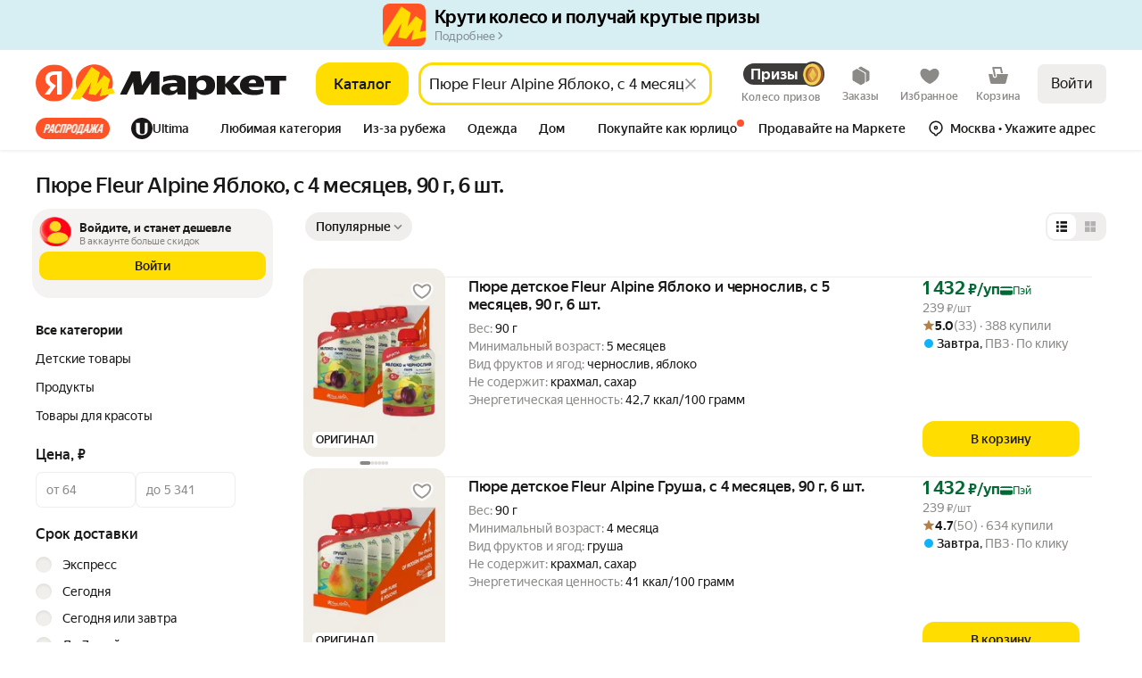

--- FILE ---
content_type: application/javascript; charset=utf-8
request_url: https://yastatic.net/s3/market-b2c-static-production/white-desktop/browser-light/browser-light.browser.search_Url~search_marketfront_GoodsNavigationTreeNonStatic.6fcb16a.js
body_size: 3275
content:
(window.webpackJsonp=window.webpackJsonp||[]).push([[231],{10586:(function(e,r,t){"use strict";t.d(r,"a",(function(){return R}));var a=t(1823),_=t.n(a),n=t(2900),o=t(2899),E=(function(e){return null===e});function R(e,r,t){void 0===r&&(r=o.a),_()(Object(n.a)(r)||E(r),"Expected payloadCreator to be a function, undefined or null");var a=E(r)||r===o.a?o.a:(function(e){for(var t=arguments.length,a=Array(t>1?t-1:0),_=1;_<t;_++)a[_-1]=arguments[_];return e instanceof Error?e:r.apply(void 0,[e].concat(a))}),R=Object(n.a)(t),u=e.toString(),A=(function(){var r=a.apply(void 0,arguments),_={type:e};return r instanceof Error&&(_.error=!0),void 0!==r&&(_.payload=r),R&&(_.meta=t.apply(void 0,arguments)),_});return A.toString=(function(){return u}),A}}),10616:(function(e,r,t){"use strict";t.d(r,"a",(function(){return E})),t.d(r,"b",(function(){return R}));var a=t(1527),_=t.n(a),n=t(2681),o=_()({INDEX:"market:index",CART:"market:cart",MF_CART:"market:mf-cart",CHECKOUT:"market:my-checkout",CHECKOUT2:"market:my-checkout",CONSTRUCTOR:"market:constructor",BUSINESS:"market:business",BUSINESS_CATALOG:"market:business-catalog",BUSINESS_REVIEWS:"market:business-reviews",OFFER:"market:offer",PRODUCT:"market:product",PRODUCT_OSKU:"market:product-osku"},n.a);_()({INDEX:"touch:index",CART:"touch:cart",MF_CART:"market:mf-cart",CHECKOUT:"touch:my-checkout",CHECKOUT2:"touch:my-checkout",CONSTRUCTOR:"market:constructor",BUSINESS:"market:business",BUSINESS_CATALOG:"touch:business-catalog",BUSINESS_REVIEWS:"market:business-reviews",SEARCH:"touch:search",YANDEX_MARKET_LIST:"touch:list",OFFER:"touch:offer",PRODUCT:"touch:product",PRODUCT_OSKU:"touch:product-osku"},n.b);var E=_()({},o,{INDEX:"market:index",PRODUCT:"market:product",PRODUCT_REVIEWS:"market:product-reviews",PRODUCT_SPEC:"market:product-spec",PRODUCT_OFFERS:"market:product-offers",PRODUCT_SPECIAL:"market:product-special",PRODUCT_QUESTIONS:"market:product-questions",OFFERS:"market:offers",PRODUCT_GEO:"market:product-geo",CATALOG:"market:catalog",LIST:"market:list",VENDOR_LINE:"market:vendor-line",SEARCH:"market:search",BRANDS:"market:brands",SHOP:"market:shop",OFFER:"market:offer",PROMO:"market:promo",OUTLET:"market:outlet",ORDER_CONDITIONS:"market:order-conditions",ORDER_CONDITIONS_CARGO:"market:order-conditions-cargo",ORDER_CONDITIONS_EXCLUDE:"market:order-conditions-exclude",INFO_BY_OFFERS:"market:info-by-offers",ORDERS:"market:orders",ORDER:"market:order",ORDER_MAP:"market:order-map",WISHLIST:"market:wishlist",INFO_BY_ORDER:"market:info-by-order",ORDER_RECEIPT:"market:order-receipt",ORDER_RECEIPT_FILE:"market:order-receipt-file",ORDER_WARRANTY_FILE:"market:order-warranty-file",ORDERS_TRACK:"market:order-track",ORDER_TRACKING:"market:order-tracking",MY_SETTINGS:"market:my-settings",LOGIN:"external:passport-auth",PROMOCODES:"market:personal-promocodes",CATEGORY_QUESTIONS:"market:category-questions",GEO:"market:geo",PURCHASED:"touch:purchased",VACANCIES:"external:jobs-vacancies-dev",CERTIFICATE_RULES:"market:certificate-rules",SPECIAL:"market:special",SPECIAL_FREE_DELIVERY:"market:special-free-delivery",ERROR:"market:error",SUPPORT_FEEDBACK:"external:support-feedback",SKU:"market:product",YANDEX_MARKET_TERMS_OF_USE:"external:terms-of-use",YANDEX_MARKET_FOR_BUSINESS_TERMS_OF_USE:"external:marketplace-for-business-terms-of-use",YANDEX_RULES:"external:yandex-rules",YANDEX_TERMS_OF_US:"external:yandex-terms-of-use",YANDEX_CONFIDENTIAL_INFO:"external:confidential-info",DEALS:"market:deals",WELCOME_CASHBACK_RULES:"external:market-welcome-cashback",SUPPORT_ORDER_STATUS:"external:support-order-status",SUPPORT_ORDER_STATUS_TLD:"external:support-order-status-tld",YANDEX_MARKET_SUPPORT_TROUBLESHOOTING:"external:support-troubleshooting",YANDEX_MARKET_SUPPORT_TROUBLESHOOTING_TLD:"external:support-troubleshooting-tld",SUPPORT_BUY_CHANGE_DATE:"external:support-buy-change-date",SUPPORT_BUY_CHANGE_DATE_TLD:"external:support-buy-change-date-tld",YANDEX_CORE_SUPPORT_RETURN:"external:support-market-return",YANDEX_CORE_SUPPORT_RETURN_TLD:"external:support-market-return-tld",YANDEX_CORE_SUPPORT_DISCOUNT_TLD:"external:support-market-discounts-tld",M2B_YANDEX_CORE_SUPPORT_DISCOUNT_TLD:"external:m2b-support-market-discounts-tld",M2B_LEGAL_OFFERTA:"external:m2b-legal-offerta-tld",YANDEX_ORDER_DIGITAL_SUPPORT:"external:yandex-order-support",YANDEX_MAIN:"external:yandex",YA_MAIN:"external:ya",EDIT_ORDER:"market:edit-order",MY_RETURNS:"market:my-returns",CREATE_RETURN:"market:create-return",RETURN_SHIPMENT_CHECK_SENDING_FORM:"external:return-shipment-check-sending-form",YANDEX_MARKET:"market:index",YANDEX_MARKET_DEALS:"market:deals",YANDEX_MARKET_SPECIAL:"market:special",YANDEX_MARKET_OFFER:"market:offer",YANDEX_MARKET_PRODUCT:"market:product",YANDEX_MARKET_PRODUCT_REVIEWS:"market:product-reviews",YANDEX_MARKET_PRODUCT_SPECS:"market:product-spec",YANDEX_MARKET_TASKS:"market:my-tasks",COMPARE:"market:compare",YANDEX_MARKET_LIVE:"market:live",YANDEX_MARKET_LIST:"market:list",YANDEX_MARKET_LIST_NO_SLUG:"market:list-no-slug",YANDEX_MARKET_CATALOG:"market:catalog",YANDEX_MARKET_BUY_FOR_BUSINESS:"market:buy-for-business",YANDEX_MARKET_WISHLIST:"market:wishlist",YANDEX_MARKET_SKU:"market:product",YANDEX_MARKET_PRODUCT_REVIEWS_ADD:"market:product-reviews-add",YANDEX_MARKET_ORDER:"market:order",YANDEX_MARKET_ORDER_CONDITIONS:"market:order-conditions",YANDEX_MARKET_ORDERS:"market:orders",YANDEX_MARKET_INDEX:"market:index",YANDEX_MARKET_SEARCH:"market:search",YANDEX_MARKET_ORDER_RECEIPT_FILE:"market:order-receipt",YANDEX_MARKET_ORDER_WARRANTY_FILE:"market:order-warranty-file",YANDEX_MARKET_MY_SETTINGS:"market:my-settings",YANDEX_MARKET_BRAND:"market:brands",EXTERNAL_YANDEX_MARKET_SPECIAL:"external:special",YANDEX_FORMS:"external:yandex-survey",LOGOUT:"external:passport-logout",ORDER_EDIT_DELIVERY_ADDRESS:"market:order-edit-delivery-address",SKU_REVIEWS:"market:product-reviews",SKU_SPECS:"market:product-spec",CATALOG_MAIN:"market:catalog",ORDERS_CONFIRMATION:"market:orders-confirmation",ORDERS_CROSSBORDER_DOCUMENTS:"market:orders-crossborder-documents",TERMS_OF_USE:"external:terms-of-use",TERMS_OF_USE_BERU_PLUS:"external:terms-of-use-beru-plus",TERMS_OF_USE_ACCOUNT_POLICY:"external:terms-of-use-account-policy",TRUST:"external:trust",YANDEX_PASSPORT:"external:yandex-passport",YANDEX_SUPPORT_MARKET:"external:support-market",YANDEX_SUPPORT_MARKET_TLD:"external:support-market-tld",SUPPORT_MARKET_YANDEX_GO_TLD:"external:support-market-yandex-go-tld",SUPPORT_MARKET_YANDEX_GO_RETURNS_TLD:"external:support-market-yandex-go-returns-tld",YANDEX_SUPPORT_RETURNS:"external:support-market-return",YANDEX_SUPPORT_SERVICE:"external:support-service",YANDEX_START:"external:start",YANDEX_PLUS_PROMO:"external:ya-plus",YANDEX_PLUS_CONDITIONS:"external:ya-plus-conditions",YANDEX_PLUS_PRIVILEGES:"external:ya-plus-privilege",YANDEX_MARKET_GUARANTEE:"external:market-guarantee",YANDEX_MARKET_ORDER_TERMS:"external:market-order-users-terms",YANDEX_ON_DEMAND_PROXY:"external:yandex-on-demand-proxy",SUPPLIER:"pokupki:supplier",DSBS:"pokupki:dsbs",TSUM_TRACE_ROUTE:"external:tsum-trace-route",BRAND:"market:brands",BRAND_ADDITIONAL:"market:brands",BRAND_VIDEO:"market:brands",BRAND_VIDEOS:"market:brands",PRODUCT_REVIEWS_ADD:"market:product-reviews-add",SUPPORT_ORDER_DELIVERY:"external:support-order-delivery",YANDEX_MARKET_SUPPORT_ORDER_DELIVERY:"external:white-market-support-order-delivery",SUPPORT_SBER_PRIME:"external:support-sber-prime",MUSIC_SUBSCRIPTIONS:"external:music-subscriptions",SEARCH_SUGGEST:"external:suggest-market-rich-blue",SEARCH_SUGGEST_HISTORY:"external:search-suggest-history",SUGGEST_MARKET:"external:suggest-market",SUGGEST_MARKET_RICH:"external:suggest-market-rich",MOBILE_APP:"external:redirect-appmetrica",APP_STORE:"external:app-deep-link",HELP_INSTALLATION:"external:help-installation",YANDEX_PLUS:"external:yandex-plus",CART_ADD_EMBED:"market:cart-add-embed",RETURN_PDF_API:"api:return-order-attachments-download",RETURN_M2B_PDF_UPLOAD_API:"api:m2b-file-upload",OUTLET_PAGE:"market:outlet",SUPPORT_RETURNS:"external:support-return-terms",SUPPORT_RETURN_TERMS_HOW_TO:"external:support-return-terms-how-to",SUPPORT_RETURN_TERMS_MONEY:"external:support-return-terms-money",SUPPORT_RETURNS_SHOPS_TLD:"external:support-returns-tld",SUPPORT_OPINIONS:"external:support-opinions-discussion-rules",SUPPORT_ALCOHOL_MERCHANTS:"external:support-alcohol-merchants",YANDEX_HELP:"external:yandex-help",BLANK:"market:blank",OTRACE:"external:otrace",LMS_STOCK:"external:lms-stock",LMS_STOCK_WIKI:"external:lms-stock-wiki",SPLIT_YANDEX_MARKET:"external:split-market-landing",SPLIT_YANDEX_MARKET_GO:"external:split-market-go-landing",ON_DEMAND_REDIRECT_PAGE:"market:on-demand-redirect-page",YANDEX_MAPS_OUTLET:"external:yandex-maps-outlet",YANDEX_MAPS_ROUTE_OUTLET:"external:ymaps-outlet-route",YANDEX_SEARCH:"external:yandex-search",YANDEX_MARKET_CATEGORY_QUESTION:"market:category-question",YANDEX_MARKET_CATEGORY_QUESTIONS:"market:category-questions",CATALOG_NO_SLUG:"market:catalog-no-slug",EXTERNAL_YANDEX_SEARCH:"external:yandex-search-web",EXTERNAL_APP_ADJUST_SHORT_LINK:"external:app-adjust-short-link",ADMIN_MARKET_LOYALTY:"external:admin-market-loyalty",BUNDLE_CLICK_OUT:"market:bundle-clickout",EXTERNAL_YANDEX_MARKET_BUY_FOR_BUSINESS:"external:buy-for-business",EXTERNAL_M2B:"external:m2b",EXTERNAL_M2B_SUPPORT_FORM:"external:m2b-support-form",EXTERNAL_M2B_GO:"external:m2b-go-business",EXTERNAL_M2B_EDO:"external:m2b-edo",EXTERNAL_MDS:"external:mds",CABINET_ANSWERS:"market:my-answers",BUYOUT:"market:buyout"}),R={}}),1941:(function(e,r,t){"use strict";function a(e){return null!=e&&"object"==typeof e}t.d(r,"a",(function(){return a}))}),1947:(function(e,r,t){"use strict";t.d(r,"a",(function(){return n}));var a=t(1949),_=t(1948);function n(e){return Object(_.a)(e)||Object(a.a)(e)}}),1948:(function(e,r,t){"use strict";function a(e){return null===e}t.d(r,"a",(function(){return a}))}),1949:(function(e,r,t){"use strict";function a(e){return void 0===e}t.d(r,"a",(function(){return a}))}),2154:(function(e,r,t){"use strict";var a=t(2079),_=t.n(a),n=t(1562);r.a=(function(e){return Object(n.invariant)("function"==typeof e),Object(n.invariant)(1==arguments.length),_()(e)})}),2681:(function(e,r,t){"use strict";t.d(r,"b",(function(){return a})),t.d(r,"a",(function(){return _}));var a={AMP_PRODUCT_GCI_LANG:"touch:amp-product-gci:lang",AMP_PRODUCT_LANG:"touch:amp-product:lang",BUSINESS_CATALOG_LANG:"touch:business-catalog:lang",BUSINESS_LANG:"market:business:lang",CATALOG_BOARD_LANG:"touch:catalog-board:lang",CATALOG_LANG:"touch:catalog:lang",CATALOG_LIST_LANG:"touch:catalog-list:lang",CATEGORY_LANG:"touch:category:lang",INDEX_LANG:"touch:index:lang",JOURNAL_LANG:"touch:journal:lang",LIST_FILTER_LANG:"touch:list-filter:lang",LIST_FILTERS_LANG:"touch:list-filters:lang",LIST_LANG:"touch:list:lang",OFFERS_REVIEW_LANG:"touch:offers-review:lang",OFFERS_REVIEWS_LANG:"touch:offers-reviews:lang",PHARMA_PRODUCT_LANG:"market:pharma-product:lang",PRODUCT_ARTICLES_LANG:"touch:product-articles:lang",PRODUCT_GCI_LANG:"touch:product-gci:lang",PRODUCT_GEO_LANG:"touch:product-geo:lang",PRODUCT_LANDING_LANG:"touch:product-landing:lang",PRODUCT_LANG:"touch:product:lang",PRODUCT_OFFERS_LANG:"touch:product-offers:lang",PRODUCT_OG_IMAGE_LANG:"market:product-og-image:lang",OFFERS_LANG:"touch:offers:lang",PRODUCT_OSKU_LANDING_LANG:"touch:product-osku-landing:lang",PRODUCT_OSKU_LANG:"touch:product-osku:lang",PRODUCT_OSKU_QUESTION_LANG:"touch:product-osku-question:lang",PRODUCT_OSKU_QUESTIONS_LANG:"touch:product-osku-questions:lang",PRODUCT_OSKU_REVIEW_LANG:"touch:product-osku-review:lang",PRODUCT_OSKU_REVIEWS_ADD_LANG:"touch:product-osku-reviews-add:lang",PRODUCT_OSKU_REVIEWS_LANG:"touch:product-osku-reviews:lang",PRODUCT_OSKU_SPEC_LANG:"touch:product-osku-spec:lang",PRODUCT_QUESTION_LANG:"touch:product-question:lang",PRODUCT_QUESTIONS_LANG:"touch:product-questions:lang",PRODUCT_REVIEW_LANG:"touch:product-review:lang",PRODUCT_REVIEWS_ADD_LANG:"market:product-reviews-add:lang",PRODUCT_REVIEWS_FILTERS_LANG:"touch:product-reviews-filters:lang",PRODUCT_REVIEWS_LANG:"touch:product-reviews:lang",PRODUCT_SPEC_LANG:"touch:product-spec:lang",RESALE_GOODS_QUESTIONS_LANG:"touch:resale-goods-questions:lang",ROBOT_CATALOG_LANG:"touch:robotCatalog:lang",SEARCH_FILTER_LANG:"touch:search-filter:lang",SEARCH_FILTERS_LANG:"touch:search-filters:lang",SEARCH_LANG:"touch:search:lang",SHOP_DELIVERY_LANG:"touch:shop-delivery:lang",SHOP_INFO_LANG:"touch:shop-info:lang",SHOP_LANG:"touch:shop:lang"},_={BUSINESS_LANG:"market:business:lang",CATALOG_BOARD_LANG:"market:catalog-board:lang",CATALOG_LANG:"market:catalog:lang",CATALOG_LIST_LANG:"market:catalog-list:lang",CATEGORY_LANG:"market:category:lang",INDEX_LANG:"market:index:lang",JOURNAL_LANG:"market:journal:lang",LIST_LANG:"market:list:lang",PRODUCT_GCI_LANG:"market:product-gci:lang",PRODUCT_LANG:"market:product:lang",PRODUCT_OFFERS_LANG:"market:product-offers:lang",OFFERS_LANG:"market:offers:lang",OFFERS_REVIEWS_LANG:"market:offers-reviews:lang",PRODUCT_OSKU_LANG:"market:product-osku:lang",PRODUCT_OSKU_QUESTION_LANG:"market:product-osku-question:lang",PRODUCT_OSKU_QUESTIONS_LANG:"market:product-osku-questions:lang",PRODUCT_OSKU_REVIEW_LANG:"market:product-osku-review:lang",PRODUCT_OSKU_REVIEWS_LANG:"market:product-osku-reviews:lang",PRODUCT_OSKU_SPEC_LANG:"market:product-osku-spec:lang",PRODUCT_QUESTION_LANG:"market:product-question:lang",PRODUCT_QUESTIONS_LANG:"market:product-questions:lang",PRODUCT_REVIEW_LANG:"market:product-review:lang",PRODUCT_REVIEWS_LANG:"market:product-reviews:lang",PRODUCT_SKU_LANG:"market:product-sku:lang",PRODUCT_SPEC_LANG:"market:product-spec:lang",ROBOT_CATALOG_LANG:"market:robotCatalog:lang",SEARCH_LANG:"market:search:lang",VENDOR_LINE_LANG:"market:vendor-line:lang",SPECIAL_LANG:"market:special:lang"};[].concat(Object.values(a),Object.values(_))}),3446:(function(e,r,t){"use strict";var a,_=t(1527),n=t.n(_),o=t(1820),E=t(2243),R=t.n(E),u=t(3447),A=Object(o.handleActions)(((a={})[u.b]=(function(e,r){var t,a=r.payload,_=a.paramsId,n=a.pageId;if(!_||!e[_])return e;var o=((t={})[_]={params:r.payload.params,pageId:n||e[_].pageId},t);return R.a.merge(e,o,{deep:!0})}),a[u.a]=(function(e,r){var t,a=r.payload,_=a.paramsId,o=a.pageId;if(!_||!e[_])return e;var E=((t={})[_]=n()({},e[_],{params:r.payload.params,pageId:o||e[_].pageId}),t);return R.a.replace(e,E)}),a),{});r.a=A}),3447:(function(e,r,t){"use strict";t.d(r,"b",(function(){return _})),t.d(r,"a",(function(){return n})),t.d(r,"d",(function(){return o})),t.d(r,"c",(function(){return E}));var a=t(10586),_="@marketplace/pageParams/UPDATE_PAGE_PARAMS",n="@marketplace/pageParams/REPLACE_PAGE_PARAMS",o=Object(a.a)(_,(function(e,r,t,a){return{paramsId:e,params:r,navigate:t,pageId:a}}),(function(){return{ignoreZones:!0}})),E=Object(a.a)(n,(function(e,r,t,a){return{paramsId:e,params:r,navigate:t,pageId:a}}),(function(){return{ignoreZones:!0}}));Object(a.a)("@marketplace/pageParams/SYNC_PAGE_PARAMS_WITH_URL",null,(function(){return{ignoreZones:!0}}))}),6784:(function(e,r,t){"use strict";t.d(r,"a",(function(){return a}));var a=(function(e){var r=e.slug,t=e.brandId;return{slug:null!=r?r:void 0,brandId:null!=t?t:void 0}})})}]);

--- FILE ---
content_type: application/javascript; charset=utf-8
request_url: https://yastatic.net/s3/market-b2c-static-production/white-desktop/browser-light/browser-light.browser.card_ProductDeliveryPointPopupManager.8272a95.js
body_size: 8655
content:
(window.webpackJsonp=window.webpackJsonp||[]).push([[392],{10112:(function(e,n,t){"use strict";t.d(n,"a",(function(){return D}));var r=t(1527),o=t.n(r);t(1724);var i=t(1732),u=t.n(i),c=t(1719),a=t.n(c),s=t(1653),O=t.n(s),_=t(1563),d=t.n(_),P=t(1652),f=t(1655),I=t(1662),A=t(1529),T=t.n(A),E=t(1656),l=Symbol.for("ClientGrpcResolverSymbol"),R=E.SERVICE_UNKNOWN;"undefined"!=typeof window&&(window.process||(window.process={env:{}}),R=Object({APP_ENV:"browser",APP_PLATFORM:"desktop"}).PIKACHU_SERVICE||Object({APP_ENV:"browser",APP_PLATFORM:"desktop"}).SERVICE_NAME||Object({APP_ENV:"browser",APP_PLATFORM:"desktop"}).PROJECT_NAME||R);var p=(function(e){function n(){return e.apply(this,arguments)||this}return T()(n,e),n})(d.a);function N(){var e=(window[l]||{})[R];if(!e)throw new p("Service "+R+" is not setup.");return e}function L(e,n,t){t&&(e[n]=t)}function D(e){var n,t=e.name,r=e.path,o=e.method,i=e.apphost,c=R+"_"+(t||r)+"_clientResolver",s=(n=u()(a.a.mark((function e(n,t){var u,c,s,O;return a.a.wrap((function(e){for(;;)switch(e.prev=e.next){case 0:return c=(u=(function(e,n,t,r,o){try{var i,u,c,a,s,O,_,d,f,I,A,T,E,l,R,p,L,D,b=e.sk,v=e.glue,S=e.pageId,M=e.version,C=e.apiPath,m=e.apiHost,U=JSON.stringify({path:(function(){var e=window.location,n=e.pathname,t=e.search;return""+n+t+(!(function(){var e=N().clientTracesKey;return!!e&&"true"===sessionStorage.getItem(e)})()?"":(t?"&":"?")+"_mod=remoteRequests")})(),params:t}),F={};return i=F,u="XMLHttpRequest",i["X-Requested-With"]=u,"undefined"!=typeof window&&(c=F,(a=window.location.href)&&(c["X-Retpath-Y"]=a)),s=F,O="application/json",s["Content-Type"]=O,_=F,(d=r)&&(_["X-Market-Core-Service"]=d),f=F,(I=M)&&(f["X-Market-App-Version"]=I),A=F,(T=v)&&(A["X-Market-Front-Glue"]=T),E=F,(l=S)&&(E["X-Market-Page-Id"]=l),R=F,(p=b)&&(R.sk=p),o&&(L=F,(D=(function(e){var n,t=e.target;return e.exp&&"undefined"!=typeof window&&null!=(n=window.state)&&null!=(n=n.expFlags)&&n[e.exp.name]&&(t=e.exp.target),t})(o))&&(L["X-Market-Apphost-Target"]=D)),{body:U,headers:F,url:""+(void 0===m?"":m)+(void 0===C?"/api/web":C)+n}}catch(e){throw new P.ProxyError.FailedSerialization(e)}})(N(),r,t,R,i)).body,s=u.headers,O=u.url,e.abrupt("return",fetch(O,{method:o||"POST",body:c,headers:s,credentials:"include"}).catch((function(e){throw new P.ProxyError.FailedTransaction(e)})).then((function(e){return (function(e){return b.apply(this,arguments)})(e)})));case 3:case"end":return e.stop()}}),e)}))),function(e,t){return n.apply(this,arguments)});return Object.defineProperty(s,"name",{value:c}),Object.defineProperty(s,"path",{value:r}),s}function b(){return(b=u()(a.a.mark((function e(n){var t;return a.a.wrap((function(e){for(;;)switch(e.prev=e.next){case 0:if(n.ok){e.next=3;break}throw n.headers.get(I.INVALID_SECRET_KEY_HEADER)&&Object(I.handleInvalidSecretKeyDispatchEvent)(),new P.ProxyError.UnexpectedStatus({code:n.status,text:n.statusText,additional:v(n)});case 3:return e.prev=3,e.next=6,n.json();case 6:t=e.sent,e.next=12;break;case 9:throw e.prev=9,e.t0=e.catch(3),new P.ProxyError.FailedDeserialization(o()({},e.t0,{additional:v(n)}));case 12:if(Object(f.detectCaptchaAndDispatchEvent)(t),!t.error){e.next=15;break}throw (function e(n){var t=null!=n.cause?e(n.cause):null,r=new d.a(n.message,t);return r.stack=n.message||"<No message in remote resolve error>",Object.keys(n).filter((function(e){return"message"!==e&&"cause"!==e})).forEach((function(e){return r[e]=n[e]})),r})(t.error);case 15:return e.abrupt("return",t.result);case 16:case"end":return e.stop()}}),e,null,[[3,9]])})))).apply(this,arguments)}function v(e){var n;return{grpcResolver:!0,clientReqId:e.headers.get("X-Market-Req-Id"),traceName:e.url.replace(window.location.origin,""),originalLogin:null==(n=window.state)||null==(n=n.user)?void 0:n.login,login:O.a.parse(document.cookie).yandex_login}}}),10545:(function(e,n,t){"use strict";t.r(n),t.d(n,"getRouteByName",(function(){return l})),t.d(n,"buildUrl",(function(){return R})),t.d(n,"buildURL",(function(){return p})),t.d(n,"parseUrl",(function(){return N})),t.d(n,"parseUrlOptimized",(function(){return L})),t.d(n,"replaceParams",(function(){return D})),t.d(n,"pushParams",(function(){return b})),t.d(n,"assignLocation",(function(){return v}));var r,o=t(1724),i=t.n(o),u=t(1873),c=t(1874),a=t.n(c),s=t(1869),O=t.n(s),_=t(1872),d=t(1913),P=["hash"],f=u.a,I=u.a;if(_.b){var A=window.__ROUTES__;r=new O.a,f=(function(e){var n=A[e];n&&(r.addRoute(n),delete A[e])}),I=(function(){for(var e=0,n=Object.values(A);e<n.length;e++){var t=n[e];r.addRoute(t)}I=u.a,f=u.a})}else r=require("@yandex-market/stout").router;var T=(function(e,n,t){if(void 0===n&&(n={}),!e)return null;var r=e.build(n);return a()(r)?null:a()(t)?r:r+"#"+t}),E=(function(e){var n,t=e.params,r=void 0===t?{}:t,o=e.anchor;return r.hash,{paramsFiltered:i()(r,P),anchorNew:(null==(n=r.hash)?void 0:n.hash)||o}}),l=(function(e){return f(e),r.getRouteByName(e)}),R=(function(e,n,t){var r=l(e),o=E({params:n,anchor:t});return T(r,o.paramsFiltered,o.anchorNew)}),p=R,N=(function(e,n){void 0===n&&(n=!1),n||I();var t=r&&r.findFirst?r.findFirst(e):null;return t?{pageId:t[0].getName(),params:t[1]}:null}),L=(function(e){var n=e.url;return e.expectedPageIds.filter(Boolean).forEach(f),N(n,!0)}),D=(function(e,n,t){if(void 0===n&&(n={}),!_.c){var r=R(e,n,t);void 0===t&&(r+=window.location.hash),window.history&&Object(d.windowHistoryReplaceState)({pageId:e,pageParams:n},document.title,r)}}),b=(function(e,n,t){if(void 0===n&&(n={}),!_.c){var r=R(e,n,t);void 0===t&&(r+=window.location.hash),window.history&&Object(d.windowHistoryPushState)({pageId:e,pageParams:n},document.title,r)}}),v=(function(e,n,t){if(void 0===n&&(n={}),!_.c){var r=R(e,n,t);window.location&&Object(d.windowLocationAssign)({url:r})}})}),10595:(function(e,n,t){"use strict";t.d(n,"f",(function(){return c})),t.d(n,"b",(function(){return a})),t.d(n,"a",(function(){return s})),t.d(n,"c",(function(){return O})),t.d(n,"d",(function(){return _})),t.d(n,"e",(function(){return P})),t.d(n,"g",(function(){return f}));var r=t(2447),o=t(3137),i={SHOW_UID:"show-uid"},u=t(3699),c=(function(e){return e.pageParams}),a=(function(e){var n;return null==(n=c(e))?void 0:n.current}),s=(function(e){return a(e.collections)}),O=(function(e){var n=s(e);return null==n?void 0:n.params}),_=Object(r.createSelector)(s,(function(e){return null==e?void 0:e.pageId}));Object(r.createSelector)(a,(function(e){return e.params.how||o.a})),Object(r.createSelector)(a,(function(e){var n=e.params;return{hid:n.hid,nid:n.nid}}));var d=Object(r.createSelector)(s,(function(e){var n=e.params;return Array.isArray(n[i.SHOW_UID])?void 0:n[i.SHOW_UID]}));Object(r.createSelector)(d,(function(e){var n;return(n={})[i.SHOW_UID]=e,n})),Object(r.createSelector)(s,(function(e){return e.params}));var P=(function(e){var n=s(e),t=Object(u.b)(n).businessId;return t?String(t):void 0});Object(r.createSelector)(a,(function(e){var n=e.params;return null==n?void 0:n.offerId}));var f=(function(e){var n=a(e.collections);if(n&&n.params)return Object(u.c)(n)})}),10707:(function(e,n,t){"use strict";t.d(n,"a",(function(){return c}));var r=t(7052),o=t(10112),i=t(4785),u=Object(o.a)({path:i.a.prepareResolveOutletsForAreaResponse.path}),c="mf-online-ux"===Object({APP_ENV:"browser",APP_PLATFORM:"desktop"}).PROJECT_NAME?u:r.resolveOutletsForAreaAddressesCore}),1872:(function(e,n,t){"use strict";t.d(n,"b",(function(){return r})),t.d(n,"c",(function(){return o})),t.d(n,"a",(function(){return i}));var r=!0,o=!1,i="X-Market-App-Version"}),1873:(function(e,n,t){"use strict";n.a=(function(){})}),1874:(function(e,n,t){"use strict";n.__esModule=!0,n.default=void 0;var r,o=(r=t(1875))&&r.__esModule?r:{default:r};n.default=o.default}),1947:(function(e,n,t){"use strict";t.d(n,"a",(function(){return i}));var r=t(1949),o=t(1948);function i(e){return Object(o.a)(e)||Object(r.a)(e)}}),1948:(function(e,n,t){"use strict";function r(e){return null===e}t.d(n,"a",(function(){return r}))}),1949:(function(e,n,t){"use strict";function r(e){return void 0===e}t.d(n,"a",(function(){return r}))}),2159:(function(e,n,t){"use strict";Object.defineProperty(n,"__esModule",{value:!0}),n.VIEW_PLATFORM_TYPE=n.WEB_PLATFORM_OPPOSITE_MAP=n.WEB_VIEW_PLATFORM_TYPE=n.WEB_VIEW=n.INTEGRATION_PLATFORM_TYPE=n.APP_CLIENT_PLATFORM_TYPE=n.APP_PLATFORM_GROUP_EDA_INTEGRATION=n.APP_PLATFORM_GROUP_LAVKA_INTEGRATION=n.APP_PLATFORM_GROUP_GO_INTEGRATION=n.APP_PLATFORM_GROUP_GO=n.APP_PLATFORM_INTEGRATION_ANDROID=n.APP_PLATFORM_INTEGRATION_IOS=n.APP_PLATFORM_GO_ANDROID=n.APP_PLATFORM_GO_IOS=n.APP_PLATFORM_GROUP_MOBILE=n.APP_PLATFORM_ANDROID=n.APP_PLATFORM_IOS=n.PLATFORM_GROUP_WEB=n.PLATFORM_TYPE_ANY=n.PLATFORM_TYPE=n.PROJECT_TYPE=void 0;var r=t(2160);Object.defineProperty(n,"PLATFORM_TYPE",{enumerable:!0,get:(function(){return r.PLATFORM_TYPE})}),Object.defineProperty(n,"PLATFORM_TYPE_ANY",{enumerable:!0,get:(function(){return r.PLATFORM_TYPE_ANY})}),Object.defineProperty(n,"PLATFORM_GROUP_WEB",{enumerable:!0,get:(function(){return r.PLATFORM_GROUP_WEB})}),Object.defineProperty(n,"WEB_VIEW",{enumerable:!0,get:(function(){return r.WEB_VIEW})}),Object.defineProperty(n,"WEB_VIEW_PLATFORM_TYPE",{enumerable:!0,get:(function(){return r.WEB_VIEW_PLATFORM_TYPE})}),Object.defineProperty(n,"WEB_PLATFORM_OPPOSITE_MAP",{enumerable:!0,get:(function(){return r.WEB_PLATFORM_OPPOSITE_MAP})});var o=t(2161);Object.defineProperty(n,"APP_PLATFORM_IOS",{enumerable:!0,get:(function(){return o.APP_PLATFORM_IOS})}),Object.defineProperty(n,"APP_PLATFORM_ANDROID",{enumerable:!0,get:(function(){return o.APP_PLATFORM_ANDROID})}),Object.defineProperty(n,"APP_PLATFORM_GROUP_MOBILE",{enumerable:!0,get:(function(){return o.APP_PLATFORM_GROUP_MOBILE})});var i=t(2162);Object.defineProperty(n,"APP_PLATFORM_GO_IOS",{enumerable:!0,get:(function(){return i.APP_PLATFORM_GO_IOS})}),Object.defineProperty(n,"APP_PLATFORM_GO_ANDROID",{enumerable:!0,get:(function(){return i.APP_PLATFORM_GO_ANDROID})}),Object.defineProperty(n,"APP_PLATFORM_INTEGRATION_IOS",{enumerable:!0,get:(function(){return i.APP_PLATFORM_INTEGRATION_IOS})}),Object.defineProperty(n,"APP_PLATFORM_INTEGRATION_ANDROID",{enumerable:!0,get:(function(){return i.APP_PLATFORM_INTEGRATION_ANDROID})}),Object.defineProperty(n,"APP_PLATFORM_GROUP_GO",{enumerable:!0,get:(function(){return i.APP_PLATFORM_GROUP_GO})}),Object.defineProperty(n,"APP_PLATFORM_GROUP_GO_INTEGRATION",{enumerable:!0,get:(function(){return i.APP_PLATFORM_GROUP_GO_INTEGRATION})}),Object.defineProperty(n,"APP_PLATFORM_GROUP_LAVKA_INTEGRATION",{enumerable:!0,get:(function(){return i.APP_PLATFORM_GROUP_LAVKA_INTEGRATION})}),Object.defineProperty(n,"APP_PLATFORM_GROUP_EDA_INTEGRATION",{enumerable:!0,get:(function(){return i.APP_PLATFORM_GROUP_EDA_INTEGRATION})}),Object.defineProperty(n,"INTEGRATION_PLATFORM_TYPE",{enumerable:!0,get:(function(){return i.INTEGRATION_PLATFORM_TYPE})});var u=t(2163);Object.defineProperty(n,"PROJECT_TYPE",{enumerable:!0,get:(function(){return u.PROJECT_TYPE})}),Object.defineProperty(n,"APP_CLIENT_PLATFORM_TYPE",{enumerable:!0,get:(function(){return u.APP_CLIENT_PLATFORM_TYPE})}),Object.defineProperty(n,"VIEW_PLATFORM_TYPE",{enumerable:!0,get:(function(){return u.VIEW_PLATFORM_TYPE})})}),2160:(function(e,n,t){"use strict";var r;Object.defineProperty(n,"__esModule",{value:!0}),n.WEB_PLATFORM_OPPOSITE_MAP=n.WEB_VIEW_PLATFORM_TYPE=n.WEB_VIEW=n.PLATFORM_GROUP_WEB=n.PLATFORM_TYPE_ANY=n.PLATFORM_TYPE=void 0,n.PLATFORM_TYPE={DESKTOP:"desktop",TOUCH:"touch",API:"api"},n.PLATFORM_TYPE_ANY="any",n.PLATFORM_GROUP_WEB="web",n.WEB_VIEW="web_view",n.WEB_VIEW_PLATFORM_TYPE={WEB_VIEW:n.WEB_VIEW},n.WEB_PLATFORM_OPPOSITE_MAP=((r={})[n.PLATFORM_TYPE.TOUCH]=n.PLATFORM_TYPE.DESKTOP,r[n.PLATFORM_TYPE.DESKTOP]=n.PLATFORM_TYPE.TOUCH,r)}),2161:(function(e,n,t){"use strict";Object.defineProperty(n,"__esModule",{value:!0}),n.APP_PLATFORM_GROUP_MOBILE=n.APP_PLATFORM_ANDROID=n.APP_PLATFORM_IOS=void 0,n.APP_PLATFORM_IOS="ios",n.APP_PLATFORM_ANDROID="android",n.APP_PLATFORM_GROUP_MOBILE="mobile"}),2162:(function(e,n,t){"use strict";Object.defineProperty(n,"__esModule",{value:!0}),n.INTEGRATION_PLATFORM_TYPE=n.MARKET_INTEGRATION_CLIENT=n.INTEGRATION_CLIENT_UNKNOWN=n.INTEGRATION_CLIENT_ANDROID=n.INTEGRATION_CLIENT_IOS=n.APP_PLATFORM_GROUP_EDA_INTEGRATION=n.APP_PLATFORM_GROUP_LAVKA_INTEGRATION=n.APP_PLATFORM_GROUP_GO_INTEGRATION=n.APP_PLATFORM_GROUP_GO=n.APP_PLATFORM_INTEGRATION_ANDROID=n.APP_PLATFORM_INTEGRATION_IOS=n.APP_PLATFORM_GO_ANDROID=n.APP_PLATFORM_GO_IOS=void 0,n.APP_PLATFORM_GO_IOS="go_ios",n.APP_PLATFORM_GO_ANDROID="go_android",n.APP_PLATFORM_INTEGRATION_IOS="integration_ios",n.APP_PLATFORM_INTEGRATION_ANDROID="integration_android",n.APP_PLATFORM_GROUP_GO="go",n.APP_PLATFORM_GROUP_GO_INTEGRATION="go",n.APP_PLATFORM_GROUP_LAVKA_INTEGRATION="lavka_integration",n.APP_PLATFORM_GROUP_EDA_INTEGRATION="eda_integration",n.INTEGRATION_CLIENT_IOS="ios",n.INTEGRATION_CLIENT_ANDROID="android",n.INTEGRATION_CLIENT_UNKNOWN="unknown",n.MARKET_INTEGRATION_CLIENT={IOS:n.INTEGRATION_CLIENT_IOS,ANDROID:n.INTEGRATION_CLIENT_ANDROID,UNKNOWN:n.INTEGRATION_CLIENT_UNKNOWN},n.INTEGRATION_PLATFORM_TYPE={INTEGRATION_IOS:n.APP_PLATFORM_INTEGRATION_IOS,INTEGRATION_ANDROID:n.APP_PLATFORM_INTEGRATION_ANDROID}}),2163:(function(e,n,t){"use strict";Object.defineProperty(n,"__esModule",{value:!0}),n.PlatformX=n.VIEW_PLATFORM_TYPE=n.APP_CLIENT_PLATFORM_TYPE=n.PROJECT_TYPE=void 0;var r,o=t(2160),i=t(2161),u=t(2162);n.PROJECT_TYPE={BUSINESS:"business",MARKET:"market",API:"api"},n.APP_CLIENT_PLATFORM_TYPE={IOS:i.APP_PLATFORM_IOS,ANDROID:i.APP_PLATFORM_ANDROID,GO:u.APP_PLATFORM_GROUP_GO,GO_IOS:u.APP_PLATFORM_GO_IOS,GO_ANDROID:u.APP_PLATFORM_GO_ANDROID},n.VIEW_PLATFORM_TYPE={DESKTOP:o.PLATFORM_TYPE.DESKTOP,TOUCH:o.PLATFORM_TYPE.TOUCH,MOBILE:i.APP_PLATFORM_GROUP_MOBILE},(r=n.PlatformX||(n.PlatformX={})).AppIOS="IOS",r.AppAndroid="ANDROID",r.WebDesktop="DESKTOP",r.WebTouch="TOUCH",r.IntLavkaIOS="YANDEX_LAVKA_IOS",r.IntLavkaAndroid="YANDEX_LAVKA_ANDROID",r.IntGoIOS="YANDEX_GO_IOS",r.IntGoAndroid="YANDEX_GO_ANDROID",r.IntEdaIOS="YANDEX_EDA_IOS",r.IntEdaAndroid="YANDEX_EDA_ANDROID",r.IntDeliveryClubIOS="DELIVERY_CLUB_IOS",r.IntDeliveryClubAndroid="DELIVERY_CLUB_ANDROID",r.IntTelegramIOS="TELEGRAM_IOS",r.IntTelegramAndroid="TELEGRAM_ANDROID",r.Unknown="UNKNOWN"}),2174:(function(e,n,t){"use strict";var r=t(2079),o=t.n(r),i=t(1562),u=t(1949),c=t(1947);function a(e,n){(null==n||n>e.length)&&(n=e.length);for(var t=0,r=Array(n);t<n;t++)r[t]=e[t];return r}n.a=o()((function(e,n,t){Object(i.invariant)(Array.isArray(n));for(var r,o=t,s=(function(e,n){var t="undefined"!=typeof Symbol&&e[Symbol.iterator]||e["@@iterator"];if(t)return(t=t.call(e)).next.bind(t);if(Array.isArray(e)||(t=(function(e,n){if(e){if("string"==typeof e)return a(e,n);var t=Object.prototype.toString.call(e).slice(8,-1);if("Object"===t&&e.constructor&&(t=e.constructor.name),"Map"===t||"Set"===t)return Array.from(e);if("Arguments"===t||/^(?:Ui|I)nt(?:8|16|32)(?:Clamped)?Array$/.test(t))return a(e,n)}})(e))){t&&(e=t);var r=0;return (function(){return r>=e.length?{done:!0}:{done:!1,value:e[r++]}})}throw TypeError("Invalid attempt to iterate non-iterable instance.\nIn order to be iterable, non-array objects must have a [Symbol.iterator]() method.")})(n);!(r=s()).done;){var O=r.value;if(Object(c.a)(o))return e;o=o[O]}return Object(u.a)(o)?e:o}))}),2723:(function(e,n,t){"use strict";t.d(n,"a",(function(){return r})),t.d(n,"b",(function(){return o}));var r=new Set(["medicine","prescription","narcotic","precursor","psychotropic"]),o="0"}),3083:(function(e,n,t){"use strict";t.d(n,"f",(function(){return a})),t.d(n,"p",(function(){return s})),t.d(n,"o",(function(){return O})),t.d(n,"r",(function(){return _})),t.d(n,"j",(function(){return d})),t.d(n,"e",(function(){return P})),t.d(n,"b",(function(){return f})),t.d(n,"t",(function(){return I})),t.d(n,"i",(function(){return A})),t.d(n,"s",(function(){return T})),t.d(n,"u",(function(){return E})),t.d(n,"h",(function(){return l})),t.d(n,"c",(function(){return R})),t.d(n,"k",(function(){return p})),t.d(n,"d",(function(){return N})),t.d(n,"l",(function(){return L})),t.d(n,"m",(function(){return D})),t.d(n,"n",(function(){return b})),t.d(n,"q",(function(){return v})),t.d(n,"y",(function(){return S})),t.d(n,"x",(function(){return M})),t.d(n,"w",(function(){return C})),t.d(n,"a",(function(){return F})),t.d(n,"g",(function(){return G})),t.d(n,"v",(function(){return j}));var r=t(2174),o=t(3084),i=t.n(o),u=t(3085);t(2723);var c=t(3086),a=(function(e){return e.id}),s=(function(e){return e.skuOffersCount}),O=(function(e){return e.skuStats&&e.skuStats.afterFiltersCount}),_=(function(e){return e.titles&&e.titles.raw||""}),d=(function(e){return e.pictures}),P=(function(e){var n=e.pictures;return n?n[0]:void 0}),f=(function(e){var n=e.categoryIds;return i()(n)?n[0]:void 0}),I=(function(e){return e.vendorId}),A=(function(e){return e.navnodeIds[0]}),T=(function(e){return e.type}),E=(function(e){return e.warnings}),l=(function(e){return e.isNew}),R=(function(e){return e.defaultShowPlaceId}),p=(function(e){return e.preciseRating}),N=(function(e){return e.isExclusive}),L=(function(e){return e.isRare}),D=(function(e){return e.ratingCount}),b=(function(e){return e.reasonsToBuy}),v=(function(e){return e.slug}),S=(function(e){return!!e&&!!e&&!!e.length&&e.some((function(e){return e.type===u.a.SPONSORED}))}),M=(function(e){var n;return((null==e||null==(n=e.specs)?void 0:n.internal)||c.a).some((function(e){return"prescription"===e.value}))}),C=(function(e,n){var t=(e.filters||c.a).find((function(e){return e.id===n})),o=Object(r.a)([],["values"],t);return 0===o.length?"":o.map((function(e){return e.id})).join(",")}),m=(function(e){var n,t;return null!=(n=null==(t=e.specs)?void 0:t.internal)?n:[]}),U=(function(e){var n=m(e);return n&&n.find((function(e){return"vidal"===e.value}))}),F=(function(e){var n,t=U(e);return null==t||null==(n=t.usedParams)?void 0:n[0].name}),G=(function(e){return e.isAdult}),j=(function(e){var n;return null==(n=e.titlesWithoutVendor)?void 0:n.raw})}),3084:(function(e,n,t){"use strict";n.__esModule=!0,n.default=(function(e){return Array.isArray(e)})}),3085:(function(e,n,t){"use strict";t.d(n,"a",(function(){return r})),t.d(n,"b",(function(){return o}));var r={SPONSORED:"sponsored"},o=Object.freeze({VERTICAL:"vertical",VERTICAL_REDESIGN:"verticalRedesign",HORIZONTAL:"horizontal",HORIZONTAL_MINI:"horizontalMini",HORIZONTAL_OPTIMAL:"horizontalOptimal",HORIZONTAL_OPTIMAL_REDESIGN:"horizontalOptimalRedesign"})}),3086:(function(e,n,t){"use strict";t.d(n,"b",(function(){return r})),t.d(n,"a",(function(){return o}));var r=Object.freeze({}),o=Object.freeze([])}),3137:(function(e,n,t){"use strict";t.d(n,"a",(function(){return r})),t.d(n,"b",(function(){return o})),t.d(n,"c",(function(){return i})),t.d(n,"e",(function(){return u})),t.d(n,"f",(function(){return c})),t.d(n,"d",(function(){return a}));var r="dpop",o="aprice",i="dprice",u="asc",c="desc",a="rating"}),3472:(function(e,n,t){var r=t(2112),o=t(2021),i=t(3473),u=t(2105),c=t(2013),a=t(3476),s=t(2121),O=t(2065),_=s((function(e,n){var t={};if(null==e)return t;var s=!1;n=r(n,(function(n){return n=u(n,e),s||(s=n.length>1),n})),c(e,O(e),t),s&&(t=o(t,7,a));for(var _=n.length;_--;)i(t,n[_]);return t}));e.exports=_}),3473:(function(e,n,t){var r=t(2105),o=t(3474),i=t(3475),u=t(2113);e.exports=(function(e,n){return n=r(n,e),null==(e=i(e,n))||delete e[u(o(n))]})}),3474:(function(e,n){e.exports=(function(e){var n=null==e?0:e.length;return n?e[n-1]:void 0})}),3475:(function(e,n,t){var r=t(2104),o=t(2144);e.exports=(function(e,n){return n.length<2?e:r(e,o(n,0,-1))})}),3476:(function(e,n,t){var r=t(2081);e.exports=(function(e){return r(e)?void 0:e})}),3699:(function(e,n,t){"use strict";t.d(n,"a",(function(){return r})),t.d(n,"b",(function(){return o})),t.d(n,"c",(function(){return i}));var r=(function(e){return e.pageId}),o=(function(e){return e.params}),i=(function(e){var n=o(e);return n?n.suggest_text&&"string"==typeof n.suggest_text?n.suggest_text:n.text&&"string"==typeof n.text?n.text:void 0:void 0})}),3796:(function(e,n,t){"use strict";t.d(n,"m",(function(){return i})),t.d(n,"a",(function(){return u})),t.d(n,"g",(function(){return c})),t.d(n,"d",(function(){return a})),t.d(n,"f",(function(){return s})),t.d(n,"c",(function(){return O})),t.d(n,"e",(function(){return _})),t.d(n,"n",(function(){return d})),t.d(n,"j",(function(){return P})),t.d(n,"b",(function(){return f})),t.d(n,"i",(function(){return I})),t.d(n,"k",(function(){return A})),t.d(n,"l",(function(){return T})),t.d(n,"h",(function(){return E})),t.d(n,"B",(function(){return p})),t.d(n,"z",(function(){return N})),t.d(n,"p",(function(){return L})),t.d(n,"v",(function(){return D})),t.d(n,"s",(function(){return b})),t.d(n,"u",(function(){return v})),t.d(n,"r",(function(){return S})),t.d(n,"C",(function(){return M})),t.d(n,"y",(function(){return C})),t.d(n,"q",(function(){return m})),t.d(n,"x",(function(){return U})),t.d(n,"A",(function(){return F})),t.d(n,"w",(function(){return G})),t.d(n,"t",(function(){return j})),t.d(n,"o",(function(){return g}));var r,o=t(1820),i="@addressesCore/UPDATE_ADDRESSES_CORE_STATE",u="@addressesCore/CHANGE_DELIVERY_TYPE",c="@addressesCore/DELIVERY_POINT_POPUP_MOUNTED",a="@addressesCore/DELIVERY_POINT_MAIN_LAYOUT_MOUNTED",s="@addressesCore/DELIVERY_POINT_MAP_LAYOUT_MOUNTED",O="@addressesCore/DELIVERY_POINT_COURIER_TRACKING_LAYOUT_MOUNTED",_="@addressesCore/DELIVERY_POINT_MAP_DELETION_CONTROL_MOUNTED",d="@addressesCore/YMAPS_CONTEXT_SETTLED",P="@addressesCore/OPEN_DELIVERY_POINT_POPUP",f="@addressesCore/CLOSE_DELIVERY_POINT_POPUP",I="@addressesCore/HANDLE_CLICK_OUTSIDE_DELIVERY_POINT_POPUP",A="@addressesCore/RESTORE_POPUP_INITIAL_STATE",T="@addressesCore/START_DELIVERY_POINT_DELETION",E="@addressesCore/FINISH_DELIVERY_POINT_DELETION",l="@addressesCore/CANCEL_CLOSING_DELIVERY_POINT_POPUP",R=Object(o.createActions)(((r={})[i]=(function(e){return Object(o.action)(e)}),r[A]=o.empty,r[u]=(function(e){return Object(o.action)(e)}),r[c]=o.empty,r[a]=o.empty,r[s]=o.empty,r[O]=o.empty,r[d]=o.empty,r[P]=o.empty,r[f]=(function(e){return Object(o.action)(e)}),r[I]=o.empty,r[T]=(function(e){return Object(o.action)(e)}),r[E]=o.empty,r[_]=o.empty,r[l]=o.empty,r)),p=R[i],N=R[A],L=R[u],D=R[c],b=R[a],v=R[s],S=R[O],M=R[d],C=R[P],m=R[f],U=R[I],F=R[T],G=R[E],j=R[_],g=R[l]}),4764:(function(e,n,t){"use strict";t.d(n,"c",(function(){return u})),t.d(n,"b",(function(){return c})),t.d(n,"a",(function(){return a}));var r,o,i,u=((r={}).MAIN="MAIN",r.OFFLINE_RETURN_MAP="OFFLINE_RETURN_MAP",r.OFFLINE_OUTLET_INFROMATION_MAP="OFFLINE_OUTLET_INFROMATION_MAP",r.OFFLINE_COURIER_MAP="OFFLINE_COURIER_MAP",r.OFFLINE_AVAILABILITY_MAP="OFFLINE_AVAILABILITY_MAP",r.STANDALONE_MAP="STANDALONE_MAP",r.HOME_ADDRESS="HOME_ADDRESS",r.PRODUCT_PICKUP_MAP="PRODUCT_PICKUP_MAP",r.MAP_WITH_ORDER_REPLACEMENT_AVAILABLE="MAP_WITH_ORDER_REPLACEMENT_AVAILABLE",r),c=((o={}).LOADING="LOADING",o.LIST="LIST",o.ADDING_NEW_ADDRESS="ADDING_NEW_ADDRESS",o.ADDING_NEW_OUTLET="ADDING_NEW_OUTLET",o.EDITING_ADDRESS="EDITING_ADDRESS",o.EDITING_OUTLET="EDITING_OUTLET",o.VIEW_OUTLET="VIEW_OUTLET",o.VIEW_SINGLE_OUTLET="VIEW_SINGLE_OUTLET",o.VIEW_OUTLET_LIST="VIEW_OUTLET_LIST",o.ADDING_NEW_POINTED_ADDRESS="ADDING_NEW_POINTED_ADDRESS",o.REQUEST_FOR_USER_TO_ADD_ADDRESS="REQUEST_FOR_USER_TO_ADD_ADDRESS",o.DELIVERY_UNAVAILABLE_INFORMER="DELIVERY_UNAVAILABLE_INFORMER",o.COURIER_TRACKING="COURIER_TRACKING",o.NEW_OUTLET_RECOMMENDATION="NEW_OUTLET_RECOMMENDATION",o.ADDING_NEW_ADDRESS_WITH_PROMO_DPK="ADDING_NEW_ADDRESS_WITH_PROMO_DPK",o),a=((i={}).DELIVERY_POINT_POPUP="DELIVERY_POINT_POPUP",i)}),4783:(function(e,n,t){"use strict";t.d(n,"k",(function(){return i})),t.d(n,"f",(function(){return u})),t.d(n,"d",(function(){return c})),t.d(n,"c",(function(){return a})),t.d(n,"l",(function(){return s})),t.d(n,"h",(function(){return O})),t.d(n,"a",(function(){return _})),t.d(n,"i",(function(){return d})),t.d(n,"g",(function(){return P})),t.d(n,"b",(function(){return f})),t.d(n,"m",(function(){return I})),t.d(n,"j",(function(){return A})),t.d(n,"e",(function(){return T})),t.d(n,"x",(function(){return l})),t.d(n,"s",(function(){return R})),t.d(n,"q",(function(){return p})),t.d(n,"p",(function(){return N})),t.d(n,"y",(function(){return L})),t.d(n,"u",(function(){return D})),t.d(n,"n",(function(){return b})),t.d(n,"v",(function(){return v})),t.d(n,"z",(function(){return S})),t.d(n,"w",(function(){return M})),t.d(n,"r",(function(){return C})),t.d(n,"t",(function(){return m})),t.d(n,"o",(function(){return U}));var r,o=t(1820),i="@addressesCore/START_RESOLVE_OUTLETS_INFORMATION",u="@addressesCore/FINISH_RESOLVE_OUTLETS_INFORMATION",c="@addressesCore/CLOSE_OUTLETS_INFORMATION",a="@addressesCore/CLOSE_MAP_RECOMMENDED_OUTLET_INFORMATION",s="@addressesCore/START_UPDATE_PLACEMARKS",O="@addressesCore/PLACEMARK_UPDATE_FINISHED",_="@addressesCore/ACTIVE_PIN_UNMOUNT",d="@addressesCore/SELECT_RECOMMENDED_PLACEMARK",P="@addressesCore/OPEN_FILTERS_POPUP",f="@addressesCore/CLOSE_FILTERS_POPUP",I="@addressesCore/UPDATE_MAP_FILTERS",A="@addressesCore/START_PROCESS_TOGGLING_MAP_FILTER",T="@addressesCore/FINISH_PROCESS_TOGGLING_MAP_FILTER",E=Object(o.createActions)(((r={})[i]=(function(e){return Object(o.action)(e)}),r[u]=(function(e){return Object(o.action)(e)}),r[c]=(function(e){return Object(o.action)(e)}),r[a]=o.empty,r[s]=(function(e){return Object(o.action)(e)}),r[O]=(function(e){return Object(o.action)(e)}),r[_]=(function(e){return Object(o.action)(e)}),r[d]=(function(e){return Object(o.action)(e)}),r[P]=o.empty,r[f]=(function(e){return Object(o.action)(e)}),r[I]=(function(e){return Object(o.action)(e)}),r[A]=(function(e){return Object(o.action)(e)}),r[T]=(function(e){return Object(o.action)(e)}),r)),l=E[i],R=E[u],p=E[c],N=E[a],L=E[s],D=E[O],b=E[_],v=E[d],S=E[I],M=E[A],C=E[T],m=E[P],U=E[f]}),4785:(function(e,n,t){"use strict";t.d(n,"a",(function(){return r}));var r={prepareResolveGeoSuggestResponse:{path:"/market.front.addressesCore.AddressesCore/prepareResolveGeoSuggestResponse",requestStream:!0,responseStream:!0,requestSerialize:(function(e){throw"Unimplemented"}),requestDeserialize:(function(){throw"Unimplemented"}),responseSerialize:(function(e){throw"Unimplemented"}),responseDeserialize:(function(){throw"Unimplemented"})},prepareResolveGpsCoordinateResponse:{path:"/market.front.addressesCore.AddressesCore/prepareResolveGpsCoordinateResponse",requestStream:!0,responseStream:!0,requestSerialize:(function(e){throw"Unimplemented"}),requestDeserialize:(function(){throw"Unimplemented"}),responseSerialize:(function(e){throw"Unimplemented"}),responseDeserialize:(function(){throw"Unimplemented"})},prepareResolveOutletInformationResponse:{path:"/market.front.addressesCore.AddressesCore/prepareResolveOutletInformationResponse",requestStream:!0,responseStream:!0,requestSerialize:(function(e){throw"Unimplemented"}),requestDeserialize:(function(){throw"Unimplemented"}),responseSerialize:(function(e){throw"Unimplemented"}),responseDeserialize:(function(){throw"Unimplemented"})},prepareResolveOutletsForAreaResponse:{path:"/market.front.addressesCore.AddressesCore/prepareResolveOutletsForAreaResponse",requestStream:!0,responseStream:!0,requestSerialize:(function(e){throw"Unimplemented"}),requestDeserialize:(function(){throw"Unimplemented"}),responseSerialize:(function(e){throw"Unimplemented"}),responseDeserialize:(function(){throw"Unimplemented"})},prepareResolveUserAddressResponse:{path:"/market.front.addressesCore.AddressesCore/prepareResolveUserAddressResponse",requestStream:!0,responseStream:!0,requestSerialize:(function(e){throw"Unimplemented"}),requestDeserialize:(function(){throw"Unimplemented"}),responseSerialize:(function(e){throw"Unimplemented"}),responseDeserialize:(function(){throw"Unimplemented"})},prepareResolveInitialVectorMapStateCollectionsResponse:{path:"/market.front.addressesCore.AddressesCore/prepareResolveInitialVectorMapStateCollectionsResponse",requestStream:!0,responseStream:!0,requestSerialize:(function(e){throw"Unimplemented"}),requestDeserialize:(function(){throw"Unimplemented"}),responseSerialize:(function(e){throw"Unimplemented"}),responseDeserialize:(function(){throw"Unimplemented"})}}}),4787:(function(e,n,t){"use strict";t.d(n,"a",(function(){return u})),t.d(n,"b",(function(){return c})),t.d(n,"c",(function(){return a}));var r=t(2290),o=t(2419),i=t(4788),u=(function(e,n){return e.outlet[n]}),c=(function(e,n){return Object(i.h)(u(e,n))}),a=(function(e,n){var t=u(e,n),c=Object(i.c)(t),a=Object(i.k)(t),s="";if(!c)return s;var O=c.reduce((function(e,n){return e[n.name]=!0,e}),{}),_=O.cardAllowed,d=O.cashAllowed;return _&&!a&&(s+=Object(r.c)(e,{id:o.ec,fallback:"Картой при получении"})+"\n"),d&&!a&&(s+=Object(r.c)(e,{id:o.fc,fallback:"Наличными при получении"})+"\n"),s})}),4788:(function(e,n,t){"use strict";t.d(n,"a",(function(){return o})),t.d(n,"d",(function(){return i})),t.d(n,"b",(function(){return u})),t.d(n,"e",(function(){return c})),t.d(n,"h",(function(){return a})),t.d(n,"o",(function(){return s})),t.d(n,"l",(function(){return O})),t.d(n,"p",(function(){return d})),t.d(n,"q",(function(){return P})),t.d(n,"m",(function(){return f})),t.d(n,"k",(function(){return I})),t.d(n,"i",(function(){return A})),t.d(n,"n",(function(){return T})),t.d(n,"r",(function(){return E})),t.d(n,"g",(function(){return l})),t.d(n,"f",(function(){return R})),t.d(n,"c",(function(){return p})),t.d(n,"j",(function(){return L}));var r=t(2419),o=(function(e){return e.address}),i=(function(e){return o(e).fullAddress}),u=(function(e){return o(e).note}),c=(function(e){return O(e)?_(e)?{id:r.jc,fallback:"Постамат Яндекс Маркет"}:{id:r.kc,fallback:"Пункт выдачи Яндекс Маркета"}:e.name?{textWithoutTranslation:e.name}:void 0}),a=(function(e){return null==e?void 0:e.gpsCoordinates}),s=(function(e){return e.regionId}),O=(function(e){return!!e.isMarketBranded}),_=(function(e){return!!e.isMarketPostamat}),d=(function(e){return e.schedule}),P=(function(e){return e.storagePeriod}),f=(function(e){return!!e.isPost}),I=(function(e){var n,t;return null!=(n=null==(t=N(e))?void 0:t.includes("post_term"))&&n}),A=(function(e){return f(e)?{id:r.gc,fallback:"Отделение Почты России"}:I(e)?{id:r.hc,fallback:"Постамат"}:{id:r.ic,fallback:"Пункт выдачи"}}),T=(function(e){return e.isTryingAvailable}),E=(function(e){return e.tryingAvailability}),l=(function(e){return e.deliveryDaysInterval}),R=(function(e){return e.aboutSupplier}),p=(function(e){return e.booleanProperties}),N=(function(e){return e.purpose}),L=(function(e){return e.isActive})}),4796:(function(e,n,t){"use strict";t.d(n,"a",(function(){return o}));var r,o=((r={}).COURIER="COURIER",r.PICKUP="PICKUP",r.POST="POST",r.DIGITAL="DIGITAL",r)}),4800:(function(e,n,t){"use strict";t.d(n,"c",(function(){return u})),t.d(n,"h",(function(){return c})),t.d(n,"b",(function(){return a})),t.d(n,"d",(function(){return s})),t.d(n,"g",(function(){return O})),t.d(n,"a",(function(){return _})),t.d(n,"f",(function(){return d})),t.d(n,"e",(function(){return P})),t.d(n,"k",(function(){return I})),t.d(n,"o",(function(){return A})),t.d(n,"j",(function(){return T})),t.d(n,"l",(function(){return E})),t.d(n,"n",(function(){return l})),t.d(n,"i",(function(){return R})),t.d(n,"m",(function(){return p}));var r,o,i=t(1820),u="@addressesCore/HANDLE_GO_BACK_CONTROL",c="@addressesCore/START_RESOLVE_GEOLOCATION",a="@addressesCore/FINISH_RESOLVE_GEOLOCATION",s="@addressesCore/HANDLE_ZOOM_CONTROL",O="@addressesCore/START_PROCESSING_MAP_MAIN_BUTTON",_="@addressesCore/FINISH_PROCESSING_MAP_MAIN_BUTTON",d="@addressesCore/OPEN_DELIVERY_POINT_DELETION_MODAL",P=((r={}).ADDRESS_CORRECTION="ADDRESS_CORRECTION",r.ADDING_NEW_COURIER_DELIVERY_POINT="ADDING_NEW_COURIER_DELIVERY_POINT",r.UPDATING_COURIER_DELIVERY_POINT="UPDATING_COURIER_DELIVERY_POINT",r.ADDING_NEW_PICKUP_DELIVERY_POINT="ADDING_NEW_PICKUP_DELIVERY_POINT",r.UPDATING_PICKUP_DELIVERY_POINT="UPDATING_PICKUP_DELIVERY_POINT",r.ADDING_NEW_PICKUP_DELIVERY_POINT_WITH_PROMO="ADDING_NEW_PICKUP_DELIVERY_POINT_WITH_PROMO",r.ADDING_NEW_ADDRESS_WITH_PROMO_DPK="ADDING_NEW_ADDRESS_WITH_PROMO_DPK",r),f=Object(i.createActions)(((o={})[u]=i.empty,o[c]=i.empty,o[a]=i.empty,o[s]=(function(e){return Object(i.action)(e)}),o[O]=(function(e){return Object(i.action)(e)}),o[_]=(function(e){return Object(i.action)(e)}),o[d]=i.empty,o)),I=f[u],A=f[c],T=f[a],E=f[s],l=f[O],R=f[_],p=f[d]}),5433:(function(e,n,t){"use strict";t.d(n,"a",(function(){return i})),t.d(n,"b",(function(){return u})),t.d(n,"c",(function(){return s})),t.d(n,"d",(function(){return O}));var r,o=t(1820),i="SHOW_OUTLET_INFORMATION_POPUP",u="SHOW_PRODUCT_OUTLET_INFORMATION_POPUP",c="HIDE_OUTLET_INFORMATION_POPUP",a=Object(o.createActions)(((r={})[i]=(function(e){return Object(o.action)(e)}),r[u]=(function(e){return Object(o.action)(e)}),r[c]=o.empty,r)),s=a[i],O=a[u];a[c]}),6187:(function(e,n,t){var r=t(1810);e.exports=(r.default||r)("src/resolvers/apphostPersAddress/resolveApphostInitialDeliveryPointList.js",[{name:"resolveApphostInitialDeliveryPointList",bulk:"default"}],{})}),6726:(function(e,n,t){"use strict";t.d(n,"c",(function(){return u})),t.d(n,"a",(function(){return a})),t.d(n,"d",(function(){return s})),t.d(n,"b",(function(){return _})),t.d(n,"f",(function(){return P})),t.d(n,"e",(function(){return f}));var r,o=t(1820),i="@marketplace/productCard/FETCH_SHOP_INFO",u="@marketplace/productCard/FETCH_SHOP_INFO_SUCCESS",c="@marketplace/productCard/FETCH_SHOP_INFO_FAIL",a="@marketplace/productCard/CHANGE_JUMP_TABLE_STATE",s="@marketplace/productCard/RESET_JUMP_TABLE_STATE",O="@marketplace/productCard/CHANGE_BNPL_PLAN",_="@marketplace/productCard/CHANGE_OFFER",d=Object(o.createActions)(((r={})[i]=(function(e){return Object(o.action)(e)}),r[u]=(function(e){return Object(o.action)(e)}),r[c]=(function(e){return Object(o.action)(e)}),r[a]=(function(e){return Object(o.action)(e)}),r[s]=(function(e){return Object(o.action)(e)}),r[O]=(function(e){return Object(o.action)(e)}),r[_]=(function(e){return Object(o.action)(e)}),r)),P=(d[i],d[u],d[c],d[a]),f=(d[s],d[O],d[_])}),7052:(function(e,n,t){var r=t(1810);e.exports=(r.default||r)("../../lib/addresses-core/src/resolvers/apphostPersAddress/resolveOutletsForAreaAddressesCore.js",[{name:"resolveOutletsForAreaAddressesCore",bulk:"default",disableBulk:!0}],{})}),7449:(function(e,n){}),7450:(function(e,n,t){"use strict";t.d(n,"a",(function(){return i})),t.d(n,"b",(function(){return u})),t.d(n,"c",(function(){return a})),t.d(n,"d",(function(){return s}));var r,o=t(1820),i="deliveryConsole/OPEN_PRODUCT_DELIVERY_POINT_POPUP",u="deliveryConsole/SET_PRODUCT_DELIVERY_POINT_POPUP_DATA",c=Object(o.createActions)(((r={})[i]=(function(e){return Object(o.action)(e)}),r[u]=(function(e){return Object(o.action)(e)}),r)),a=c[i],s=c[u]}),7451:(function(e,n,t){"use strict";t.d(n,"a",(function(){return o})),t.d(n,"b",(function(){return u})),t(3083);var r,o=((r={}).MAIN_DO="MAIN_DO",r.SCAFFOLD="SCAFFOLD",r.FRIDGE="FRIDGE",r.KITS="KITS",r.KITS_TOUCH="KITS_TOUCH",r.EASY_KM="EASY_KM",r.EASY_KM_DESKTOP_HORIZONTAL="EASY_KM_DESKTOP_HORIZONTAL",r),i=[o.EASY_KM_DESKTOP_HORIZONTAL,o.EASY_KM],u=(function(e){return i.includes(e)})}),9864:(function(e,n,t){"use strict";t.r(n);var r,o=t(9854),i=t(7449),u=t.n(i),c=t(1540),a=t.n(c),s=Object(o.connect)()((function(){return a.a.createElement("div",null)})),O=t(1728),_=t(1709),d=t(1716),P=t(1711),f=t(1705),I=t(1563),A=t.n(I),T=t(3312),E=t(5433),l=t(4439),R=t(4440),p=t(2731),N=t(1690),L=t(4764),D=t(4796),b=t(3796),v=t(4783),S=t(7450),M=t(10707),C=(function(e){var n=e.outletId,t=e.oskuId,r=e.businessId,o=e.offerId,i=e.skuId,u=e.regionId,c=e.transitionId,a=e.configType,s=e.useWebviewLogic,O=e.forcedGpsCoordinates;return Object(p.a)(Object(N.a)(Object(b.y)()),Object(N.a)(Object(b.B)({popupStep:L.b.VIEW_OUTLET,preselectedDeliveryType:D.a.PICKUP,availableDeliveryTypes:[D.a.PICKUP],executionContext:{domain:L.c.PRODUCT_PICKUP_MAP,useWebviewLogic:s},overrideConfig:{resolveOutletsForArea:(function(e,n){var c=n.topRightCoordinates,a=n.bottomLeftCoordinates,s=n.zoom,O=n.parcelsList,_=n.maxOutlets,d=n.filtersKey;return Object(M.a)(e,{topRightCoordinates:c,bottomLeftCoordinates:a,zoom:s,parcelsList:O,maxOutlets:_,filtersKey:d,oskus:[{id:o,osku_id:t,business_id:r,msku_id_hint:i}],regionId:u})})}})),Object(N.a)(Object(v.x)({outletId:n,walkingTime:null,callContext:"withoutMountedMapWidget",forcedGpsCoordinates:O})),Object(N.a)(Object(S.d)({transitionId:c,configType:a})))}),m=A.a.extend({OnProductOutletInformationPopupOpenRequestEpic:(function(e){return e.message})}),U=0,F=t(1717),G=t(1661),j=t.n(G),g=t(6187),y=A.a.extend({DeliveryPointPopupDegradation:(function(e){return e.message})}),h=0,w=t(4800),W=t(4787),Y=t(1913),V=t(6726),k=t(7451),K=t(10595),H=(function(e,n){var t,r=e.getData(),o=r.transitionId,i=r.configType,u=n.deliveryPointId;if(!(u&&o))return f.a;var c=e.getCollections(),a=null==(t=Object(W.a)(c,u).oskus[0])?void 0:t.ware_id,s=Object(k.b)(i||k.a.MAIN_DO);if(s)return Object(p.a)(Object(N.a)(Object(V.e)({transitionId:o,isEasyKM:s,wareId:a})),Object(N.a)(Object(b.q)({status:"success"})));var O=Object(K.b)(c).params.slug,_=Object(l.c)(c,o),d=_&&Object(R.a)(_,{offerId:a,querySlug:O});return Object(Y.windowOpen)(d||"","_self"),Object(p.a)(Object(N.a)(Object(b.q)({status:"success"})))}),x=t(1527),B=t.n(x),z=Object(t(1820).handleActions)(((r={})[S.b]=(function(e,n){var t=n.payload;return B()({},e,{transitionId:t.transitionId,configType:t.configType})}),r));n.default=o.Widget.describe({name:"@card/ProductDeliveryPointPopupManager",view:s,controller:u.a,reducers:{widget:z},epics:{widget:[(function(e,n){return e.pipe(Object(O.a)(E.b),Object(_.a)((function(){var e=Date.now();return!(e-U<1e3)&&(U=e,!0)})),Object(d.b)((function(e){var t=e.payload,r=t.transitionId,o=t.configType,i=t.forcedGpsCoordinates,u=n.getData().useWebviewLogic,c=n.getCollections(),a=Object(l.c)(c,r),s=a?Object(R.c)(a):{},O=s.oskuId,_=s.businessId,d=s.offerId,P=s.outletId,f=s.skuId,I=s.regionId;return C({outletId:String(P),oskuId:O,businessId:_,offerId:d,skuId:f,transitionId:r,useWebviewLogic:u,forcedGpsCoordinates:i,configType:o,regionId:I})})),Object(P.a)((function(e){return T.default.error(new m.OnProductOutletInformationPopupOpenRequestEpic(e)),f.a})))}),(function(e,n){return e.pipe(Object(O.a)(S.a),Object(_.a)((function(){var e=Date.now();return!(e-h<1e3)&&(h=e,!0)})),Object(d.b)((function(e){var t=e.payload,r=t.transitionId,i=t.configType,u=n.getData().useWebviewLogic,c=n.getCollections(),a=Object(l.c)(c,r),s=a?Object(R.c)(a):{},O=s.oskuId,_=s.businessId,f=s.offerId,I=s.outletId,A=s.skuId,v=s.regionId;if(I)return Object(N.a)(Object(E.d)({transitionId:r,configType:i}));var C=[D.a.PICKUP],m=D.a.PICKUP,U={resolveOutletsForArea:(function(e,n){var t=n.topRightCoordinates,r=n.bottomLeftCoordinates,o=n.zoom,i=n.parcelsList,u=n.maxOutlets,c=n.filtersKey;return Object(M.a)(e,{topRightCoordinates:t,bottomLeftCoordinates:r,zoom:o,parcelsList:i,maxOutlets:u,filtersKey:c,oskus:[{id:f,osku_id:O,business_id:_,msku_id_hint:A}],regionId:v})})};return Object(p.a)(Object(N.a)(Object(b.y)()),Object(F.a)(Object(g.resolveApphostInitialDeliveryPointList)(j.a,{withDeliveryBanner:!1})).pipe(Object(d.b)((function(e){var n=e.collections;return Object(p.a)(Object(N.a)(Object(o.updateCollections)(n)),Object(N.a)(Object(b.B)({initialState:!0,popupStep:L.b.ADDING_NEW_OUTLET,preselectedDeliveryType:m,availableDeliveryTypes:C,deletionOfSelectedCourierDeliveryPointIsAllowed:!1,deletionOfSelectedPickupDeliveryPointIsAllowed:!1,selectedDeliveryPointId:null,executionContext:{domain:L.c.PRODUCT_PICKUP_MAP,useWebviewLogic:u},overrideConfig:U})),Object(N.a)(Object(S.d)({transitionId:r,configType:i})))})),Object(P.a)((function(e){return T.default.error(new y.DeliveryPointPopupDegradation(e)),Object(p.a)(Object(N.a)(Object(b.B)({initialState:!0,popupStep:L.b.ADDING_NEW_OUTLET,preselectedDeliveryType:m,availableDeliveryTypes:C,deletionOfSelectedCourierDeliveryPointIsAllowed:!1,deletionOfSelectedPickupDeliveryPointIsAllowed:!1,executionContext:{domain:L.c.PRODUCT_PICKUP_MAP,useWebviewLogic:u},overrideConfig:U})),Object(N.a)(Object(S.d)({transitionId:r,configType:i})))}))))})))}),(function(e,n){return e.pipe(Object(O.a)(w.g),Object(_.a)((function(e){var n=e.payload,t=n.scenario,r=n.executionContext;return t!==w.e.ADDRESS_CORRECTION&&r.domain===L.c.PRODUCT_PICKUP_MAP})),Object(d.b)((function(e){var t=e.payload;return t.deliveryPointId&&t.scenario===w.e.ADDING_NEW_PICKUP_DELIVERY_POINT?H(n,t):f.a})))})]},meta:{team:"card",isCritical:!0}})})}]);

--- FILE ---
content_type: application/javascript; charset=utf-8
request_url: https://yastatic.net/s3/market-b2c-static-production/white-desktop/browser-light/browser-light.browser.card_CardPopup~card_ControlFilter~card_DebugInfoWrapper~card_DeliveryConsole~card_EasyKMDelivery~car~33fe5c6a.9595bbb.js
body_size: 3974
content:
(window.webpackJsonp=window.webpackJsonp||[]).push([[24],{10004:(function(n,t,r){"use strict";r.d(t,"a",(function(){return E}));var u,a,e,o,_,O={DESKTOP:"desktop",TOUCH:"touch",API:"api"};(u={})[O.TOUCH]=O.DESKTOP,u[O.DESKTOP]=O.TOUCH,O.DESKTOP,O.TOUCH;var i=r(3658),S=r(10547),R=r(2681),l=((_={})[O.TOUCH]=((a={})[S.g.BUSINESS]=R.b.BUSINESS_LANG,a[S.g.CATEGORY]=R.a.CATEGORY_LANG,a[S.g.CATEGORY]=R.a.CATEGORY_LANG,a[S.g.OFFERS_REVIEW]=R.b.OFFERS_REVIEW_LANG,a[S.g.OFFERS_REVIEWS]=R.b.OFFERS_REVIEWS_LANG,a[S.g.OFFERS]=R.b.OFFERS_LANG,a[S.g.PRODUCT_OFFERS]=R.b.PRODUCT_OFFERS_LANG,a[S.g.PRODUCT_OSKU_QUESTION]=R.b.PRODUCT_OSKU_QUESTION_LANG,a[S.g.PRODUCT_OSKU_QUESTIONS]=R.b.PRODUCT_OSKU_QUESTIONS_LANG,a[S.g.PRODUCT_OSKU_REVIEWS]=R.b.PRODUCT_OSKU_REVIEWS_LANG,a[S.g.PRODUCT_OSKU]=R.b.PRODUCT_OSKU_LANG,a[S.g.PRODUCT_QUESTION]=R.b.PRODUCT_QUESTION_LANG,a[S.g.PRODUCT_QUESTIONS]=R.b.PRODUCT_QUESTIONS_LANG,a[S.g.PRODUCT_REVIEW]=R.b.PRODUCT_REVIEW_LANG,a[S.g.PRODUCT_REVIEWS]=R.b.PRODUCT_REVIEWS_LANG,a[S.g.PRODUCT]=R.b.PRODUCT_LANG,a[S.g.SEARCH]=R.a.SEARCH_LANG,a[S.g.PRODUCT_OFFERS]=R.b.PRODUCT_OFFERS_LANG,a[S.g.OFFERS]=R.b.OFFERS_LANG,a[S.g.OFFERS_REVIEWS]=R.b.OFFERS_REVIEWS_LANG,a[S.g.JOURNAL]=R.b.JOURNAL_LANG,a[S.g.LIST]=R.b.LIST_LANG,a[S.g.CATALOG_LIST]=R.b.CATALOG_LIST_LANG,a[S.g.INDEX]=R.b.INDEX_LANG,a),_[O.DESKTOP]=((e={})[S.g.BUSINESS]=R.a.BUSINESS_LANG,e[S.g.CATEGORY]=R.a.CATEGORY_LANG,e[S.g.CATEGORY]=R.a.CATEGORY_LANG,e[S.g.OFFERS_REVIEWS]=R.a.OFFERS_REVIEWS_LANG,e[S.g.OFFERS]=R.a.OFFERS_LANG,e[S.g.PRODUCT_OFFERS]=R.a.PRODUCT_OFFERS_LANG,e[S.g.PRODUCT_OSKU_QUESTION]=R.a.PRODUCT_OSKU_QUESTION_LANG,e[S.g.PRODUCT_OSKU_QUESTIONS]=R.a.PRODUCT_OSKU_QUESTIONS_LANG,e[S.g.PRODUCT_OSKU_REVIEWS]=R.a.PRODUCT_OSKU_REVIEWS_LANG,e[S.g.PRODUCT_OSKU]=R.a.PRODUCT_OSKU_LANG,e[S.g.PRODUCT_QUESTION]=R.a.PRODUCT_QUESTION_LANG,e[S.g.PRODUCT_QUESTIONS]=R.a.PRODUCT_QUESTIONS_LANG,e[S.g.PRODUCT_REVIEW]=R.a.PRODUCT_REVIEW_LANG,e[S.g.PRODUCT_REVIEWS]=R.a.PRODUCT_REVIEWS_LANG,e[S.g.PRODUCT]=R.a.PRODUCT_LANG,e[S.g.SEARCH]=R.a.SEARCH_LANG,e[S.g.PRODUCT_OFFERS]=R.a.PRODUCT_OFFERS_LANG,e[S.g.OFFERS]=R.a.OFFERS_LANG,e[S.g.OFFERS_REVIEWS]=R.a.OFFERS_REVIEWS_LANG,e[S.g.JOURNAL]=R.a.JOURNAL_LANG,e[S.g.LIST]=R.a.LIST_LANG,e[S.g.CATALOG_LIST]=R.a.CATALOG_LIST_LANG,e[S.g.INDEX]=R.a.INDEX_LANG,e),_[O.API]=((o={})[S.g.BUSINESS]=R.a.BUSINESS_LANG,o[S.g.CATEGORY]=R.a.CATEGORY_LANG,o[S.g.OFFERS_REVIEWS]=R.a.OFFERS_REVIEWS_LANG,o[S.g.OFFERS]=R.a.OFFERS_LANG,o[S.g.PRODUCT_OFFERS]=R.a.PRODUCT_OFFERS_LANG,o[S.g.JOURNAL]=R.a.JOURNAL_LANG,o[S.g.LIST]=R.a.LIST_LANG,o[S.g.CATALOG_LIST]=R.a.CATALOG_LIST_LANG,o[S.g.PRODUCT_OSKU_QUESTION]=R.a.PRODUCT_OSKU_QUESTION_LANG,o[S.g.PRODUCT_OSKU_QUESTIONS]=R.a.PRODUCT_OSKU_QUESTIONS_LANG,o[S.g.PRODUCT_OSKU_REVIEWS]=R.a.PRODUCT_OSKU_REVIEWS_LANG,o[S.g.PRODUCT_OSKU]=R.a.PRODUCT_OSKU_LANG,o[S.g.PRODUCT_QUESTION]=R.a.PRODUCT_QUESTION_LANG,o[S.g.PRODUCT_QUESTIONS]=R.a.PRODUCT_QUESTIONS_LANG,o[S.g.PRODUCT_REVIEW]=R.a.PRODUCT_REVIEW_LANG,o[S.g.PRODUCT_REVIEWS]=R.a.PRODUCT_REVIEWS_LANG,o[S.g.PRODUCT]=R.a.PRODUCT_LANG,o[S.g.SEARCH]=R.a.SEARCH_LANG,o),_),E=(function(n){return l[Object(i.a)()][n]||n})}),2291:(function(n,t,r){"use strict";r.d(t,"a",(function(){return a})),r.d(t,"b",(function(){return e}));var u,a="ru",e="uz";(u={})[a]=a,u.by=a,u.ua=a,u.kz=a,u[e]=e}),2294:(function(n,t,r){"use strict";r.d(t,"d",(function(){return o})),r.d(t,"e",(function(){return _})),r.d(t,"a",(function(){return O})),r.d(t,"b",(function(){return i})),r.d(t,"c",(function(){return S}));var u,a,e=r(2291),o="ru",_="uz",O=((a={})[e.a]=[o],a[e.b]=[o,_],a);u=new Set,Object.entries(O).forEach((function(n){var t=n[0];n[1].forEach((function(n){u.add(n),n!==t&&u.add(n+"-"+t.toUpperCase())}))})),Array.from(u);var i="lang",S="langPath"}),2681:(function(n,t,r){"use strict";r.d(t,"b",(function(){return u})),r.d(t,"a",(function(){return a}));var u={AMP_PRODUCT_GCI_LANG:"touch:amp-product-gci:lang",AMP_PRODUCT_LANG:"touch:amp-product:lang",BUSINESS_CATALOG_LANG:"touch:business-catalog:lang",BUSINESS_LANG:"market:business:lang",CATALOG_BOARD_LANG:"touch:catalog-board:lang",CATALOG_LANG:"touch:catalog:lang",CATALOG_LIST_LANG:"touch:catalog-list:lang",CATEGORY_LANG:"touch:category:lang",INDEX_LANG:"touch:index:lang",JOURNAL_LANG:"touch:journal:lang",LIST_FILTER_LANG:"touch:list-filter:lang",LIST_FILTERS_LANG:"touch:list-filters:lang",LIST_LANG:"touch:list:lang",OFFERS_REVIEW_LANG:"touch:offers-review:lang",OFFERS_REVIEWS_LANG:"touch:offers-reviews:lang",PHARMA_PRODUCT_LANG:"market:pharma-product:lang",PRODUCT_ARTICLES_LANG:"touch:product-articles:lang",PRODUCT_GCI_LANG:"touch:product-gci:lang",PRODUCT_GEO_LANG:"touch:product-geo:lang",PRODUCT_LANDING_LANG:"touch:product-landing:lang",PRODUCT_LANG:"touch:product:lang",PRODUCT_OFFERS_LANG:"touch:product-offers:lang",PRODUCT_OG_IMAGE_LANG:"market:product-og-image:lang",OFFERS_LANG:"touch:offers:lang",PRODUCT_OSKU_LANDING_LANG:"touch:product-osku-landing:lang",PRODUCT_OSKU_LANG:"touch:product-osku:lang",PRODUCT_OSKU_QUESTION_LANG:"touch:product-osku-question:lang",PRODUCT_OSKU_QUESTIONS_LANG:"touch:product-osku-questions:lang",PRODUCT_OSKU_REVIEW_LANG:"touch:product-osku-review:lang",PRODUCT_OSKU_REVIEWS_ADD_LANG:"touch:product-osku-reviews-add:lang",PRODUCT_OSKU_REVIEWS_LANG:"touch:product-osku-reviews:lang",PRODUCT_OSKU_SPEC_LANG:"touch:product-osku-spec:lang",PRODUCT_QUESTION_LANG:"touch:product-question:lang",PRODUCT_QUESTIONS_LANG:"touch:product-questions:lang",PRODUCT_REVIEW_LANG:"touch:product-review:lang",PRODUCT_REVIEWS_ADD_LANG:"market:product-reviews-add:lang",PRODUCT_REVIEWS_FILTERS_LANG:"touch:product-reviews-filters:lang",PRODUCT_REVIEWS_LANG:"touch:product-reviews:lang",PRODUCT_SPEC_LANG:"touch:product-spec:lang",RESALE_GOODS_QUESTIONS_LANG:"touch:resale-goods-questions:lang",ROBOT_CATALOG_LANG:"touch:robotCatalog:lang",SEARCH_FILTER_LANG:"touch:search-filter:lang",SEARCH_FILTERS_LANG:"touch:search-filters:lang",SEARCH_LANG:"touch:search:lang",SHOP_DELIVERY_LANG:"touch:shop-delivery:lang",SHOP_INFO_LANG:"touch:shop-info:lang",SHOP_LANG:"touch:shop:lang"},a={BUSINESS_LANG:"market:business:lang",CATALOG_BOARD_LANG:"market:catalog-board:lang",CATALOG_LANG:"market:catalog:lang",CATALOG_LIST_LANG:"market:catalog-list:lang",CATEGORY_LANG:"market:category:lang",INDEX_LANG:"market:index:lang",JOURNAL_LANG:"market:journal:lang",LIST_LANG:"market:list:lang",PRODUCT_GCI_LANG:"market:product-gci:lang",PRODUCT_LANG:"market:product:lang",PRODUCT_OFFERS_LANG:"market:product-offers:lang",OFFERS_LANG:"market:offers:lang",OFFERS_REVIEWS_LANG:"market:offers-reviews:lang",PRODUCT_OSKU_LANG:"market:product-osku:lang",PRODUCT_OSKU_QUESTION_LANG:"market:product-osku-question:lang",PRODUCT_OSKU_QUESTIONS_LANG:"market:product-osku-questions:lang",PRODUCT_OSKU_REVIEW_LANG:"market:product-osku-review:lang",PRODUCT_OSKU_REVIEWS_LANG:"market:product-osku-reviews:lang",PRODUCT_OSKU_SPEC_LANG:"market:product-osku-spec:lang",PRODUCT_QUESTION_LANG:"market:product-question:lang",PRODUCT_QUESTIONS_LANG:"market:product-questions:lang",PRODUCT_REVIEW_LANG:"market:product-review:lang",PRODUCT_REVIEWS_LANG:"market:product-reviews:lang",PRODUCT_SKU_LANG:"market:product-sku:lang",PRODUCT_SPEC_LANG:"market:product-spec:lang",ROBOT_CATALOG_LANG:"market:robotCatalog:lang",SEARCH_LANG:"market:search:lang",VENDOR_LINE_LANG:"market:vendor-line:lang",SPECIAL_LANG:"market:special:lang"};[].concat(Object.values(u),Object.values(a))}),3312:(function(n,t,r){"use strict";r.r(t);var u,a=r(3313),e=r(3314),o=((u=o||{}).warn="warn",u.error="error",u),_="undefined"!=typeof window&&window.console||void 0,O=(function(n){}),i=new(function(){function n(){}var t=n.prototype;return t.warn=(function(n){Object(e.b)({name:n.name,value:n.message}),this.log(o.warn,n)}),t.error=(function(n){Object(a.a)({level:"error",message:n.name},n),this.log(o.error,n)}),t.log=(function(n,t){_&&(_[n]?_[n]:O)(t)}),n}());t.default=i}),3313:(function(n,t,r){"use strict";r.d(t,"a",(function(){return u}));var u=(function(n,t){"undefined"!=typeof Ya&&Ya.Rum&&Ya.Rum.logError(n,t)})}),3314:(function(n,t,r){"use strict";r.d(t,"b",(function(){return a})),r.d(t,"a",(function(){return e}));var u=(function(n){return (function(){try{n.apply(void 0,arguments)}catch(n){}})}),a=u((function(n){var t,r=n.name,u=n.value,a=n.additional;null==(t=window)||null==(t=t.Ya)||null==(t=t.Rum)||t.logEventString(r,u,{additional:a})})),e=u((function(n){var t,r=n.name,u=n.value,a=n.additional;null==(t=window)||null==(t=t.Ya)||null==(t=t.Rum)||t.logEventInteger(r,u,{additional:a})}));u((function(n){var t,r=n.name,u=n.value,a=n.additional;null==(t=window)||null==(t=t.Ya)||null==(t=t.Rum)||t.logEventFloat(r,u,{additional:a})}))}),3471:(function(n,t,r){"use strict";var u=r(2079),a=r.n(u),e=r(3472),o=r.n(e);t.a=a()((function(n,t){return o()(t,n)}))}),3658:(function(n,t,r){"use strict";r.d(t,"a",(function(){return u})),r.d(t,"b",(function(){return a}));var u=(function(){return"desktop"}),a=!1}),4404:(function(n,t,r){"use strict";r.d(t,"a",(function(){return O}));var u=r(1527),a=r.n(u),e=r(10545),o=r(2294),_=r(4405),O=(function(n,t,r,u){void 0===u&&(u={});var O,i=Object(_.a)(n,t,r),S=t&&r?((O={})[o.c]=r,O):{};return Object(e.buildUrl)(i,a()({},u,S))})}),4405:(function(n,t,r){"use strict";r.d(t,"a",(function(){return a}));var u=r(10004),a=(function(n,t,r){return t&&r?Object(u.a)(n):n})}),4439:(function(n,t,r){"use strict";r.d(t,"c",(function(){return l})),r.d(t,"b",(function(){return E})),r.d(t,"a",(function(){return c})),r.d(t,"d",(function(){return s}));var u=r(3471),a=r(1563),e=r.n(a),o=r(3312),_=r(4440),O=r(10545),i=r(10547),S=e.a.extend({DeliveryConsoleEmptySlug:(function(n){return n.message})}),R=(function(n){var t;return null!=(t=n.transition)?t:{}}),l=(function(n,t){var r=R(n);return r?r[t]:void 0}),E=(function(n,t){var r,u=l(n,t);return u&&null!=(r=Object(_.a)(u))?r:""}),c=(function(n,t){var r=t.transitionId,u=t.slug,a=t.urlSlug,e=t.refid,o=t.clid,_=t.vid,O=t.utm_referral_context,i=t.fomoFlow,S=t.needGlueAdditionalParams,R=l(n,r);return R?U({transition:R,slug:u,urlSlug:a,refid:e,clid:o,vid:_,utm_referral_context:O,fomoFlow:i,needGlueAdditionalParams:void 0!==S&&S}):""}),U=(function(n){var t=n.transition,r=n.slug,a=n.urlSlug,e=n.refid,R=n.clid,l=n.vid,E=n.utm_referral_context,c=n.fomoFlow,U=n.needGlueAdditionalParams,s=Object(_.c)(t),d=(s||{}).slug;if(U&&s&&s.additionalParams){var A=s.additionalParams;"string"==typeof A?s.additionalParams=A:Array.isArray(A)&&(s.additionalParams=A?A.reduce((function(n,t){return""+n+t.name+"="+(t.value||"")+";"}),""):void 0)}d||o.default.warn(new S.DeliveryConsoleEmptySlug({message:"empty transitionSlug"}));var T=d||r||a||"-";if(null!=(g=s)&&g.oskuId){s.slug=T,s.refid=e,s.clid=R,s.vid=l,s.utm_referral_context=E,c&&(s.fomo_flow=c);var g,I,L=["deliveryType","productId","skuId","uniqueId"];return null!=(I=t.params)&&I.shopInShop||L.push("businessId"),U||L.push("additionalParams"),s=Object(u.a)(L,s||{}),Object(O.buildUrl)(i.g.PRODUCT_OSKU,s)||""}if(s){s.slug=T,s.refid=e,s.clid=R,s.vid=l,s.utm_referral_context=E,s.uniqueId=s.businessId,c&&(s.fomo_flow=c);var N,C=["deliveryType","oskuId"];null!=(N=t.params)&&N.shopInShop||C.push("businessId"),U||C.push("additionalParams"),s=Object(u.a)(C,s||{})}return Object(O.buildUrl)(i.g.PRODUCT,s)||""}),s=(function(n,t){return Object.values(R(n)).find((function(n){return n.type===t}))})}),4440:(function(n,t,r){"use strict";r.d(t,"c",(function(){return U})),r.d(t,"g",(function(){return s})),r.d(t,"e",(function(){return d})),r.d(t,"d",(function(){return A})),r.d(t,"f",(function(){return T})),r.d(t,"b",(function(){return L})),r.d(t,"a",(function(){return N}));var u=r(1527),a=r.n(u),e=r(1724),o=r.n(e),_=r(3471),O=r(10545),i=r(10547),S=r(10004);r(4404);var R=r(4442),l=r(4441),E=["categorySlug","vendorSlug","vendorId","navnodeId","categoryId","glfilters","slug","text","businessId","skuId","semanticId","additionalParams"],c=(function(n){return n.type}),U=(function(n){return n.params}),s=(function(n){return null==n?void 0:n.skuId}),d=(function(n){return null==n?void 0:n.productId}),A=(function(n){return null==n?void 0:n.offerId}),T=(function(n){return null==n?void 0:n.additionalParams}),g=(function(n){var t=U(n);return t&&"url"in t?t.url:void 0}),I=(function(n){var t=c(n);return t&&!!l.b[t]}),L=(function(n,t){var r,u=t.additionalParams,e=t.pageId,_=t.type,O=n.categorySlug,S=n.vendorSlug,R=n.vendorId,l=n.navnodeId,c=n.categoryId,U=n.glfilters,s=n.slug,d=n.text,A=n.businessId,T=n.skuId,g=n.semanticId,I=n.additionalParams,L=o()(n,E),N=e===i.g.BRANDS?{brandId:R}:{vendorId:R},C=e===i.g.SEARCH&&R?void 0:d,P=e===i.g.SPECIAL&&"blue-set"===g?"blue-set-landing":g,G=(null==u?void 0:u.oskuId)||(null==n?void 0:n.oskuId);"cardMapShopConsoleTransition"===_&&(r=I?I.reduce((function(n,t){return""+n+t.name+"="+t.value+";"}),""):void 0);var D={};return u&&Object.entries(u).filter((function(n){n[0];var t=n[1];return null!=t&&""!==t})).forEach((function(n){var t=n[0],r=n[1];D[t]=r})),a()({slug:s||O||S,nid:G?void 0:l||c,hid:G?void 0:l?c:void 0,text:G?void 0:C},e!==i.g.BUSINESS?{uniqueId:A,sku:T}:{businessId:A},N,{glfilter:U,semanticId:P},L,D,{oskuId:G},G?{uniqueId:void 0,sku:void 0}:{},{additionalParams:r})}),N=(function(n,t,r,u){var e=c(n),o=u&&null!=(A=t)&&A.langPath?{langPath:null==(T=t)?void 0:T.langPath}:{};if("flash"===e)return null==(G=n.params)?void 0:G.promoBlueFlashUrl;if("spreadDiscountPopup"===e)return null==(D=n.params)?void 0:D.productsUrl;if(Object(R.c)(n))return g(n);if(I(n)){var E=U(n),s=e?l.b[e]:void 0;if(s){if(e===l.a.USER_PUBLIC_PROFILE&&null!=(N=E)&&N.isPreview)return"";if(null!=(C=t)&&C.oskuId||null!=(P=E)&&P.oskuId){var d=Object(_.a)(["uniqueId","sku","productId"],E||{});switch(e){case l.a.UGC_ALL_QUESTIONS_LINK:case l.a.PRODUCT_QUESTIONS_LINK:E=d,s=i.g.PRODUCT_OSKU_QUESTIONS;break;case l.a.PRODUCT_REVIEWS:E=d,s=i.g.PRODUCT_OSKU_REVIEWS;break;case l.a.PRODUCT_QUESTION_LINK:E=d,s=i.g.PRODUCT_OSKU_QUESTION;break;case l.a.PRODUCT_CARD:case l.a.CARD_MAP_SHOP_CONSOLE:E=d,s=i.g.PRODUCT_OSKU}}if(r&&E){var A,T,N,C,P,G,D,f,p,v=E,m=v.productId,F=v.skuId,b=v.businessId,h=v.slug,k=v.oskuId,V=v.questionSlug,K=v.questionId,W=null==(f=t)?void 0:f.oskuId,Q=null==(p=t)?void 0:p.slug,w=null!=W?W:k,y=null!=Q?Q:h,B=e===l.a.PRODUCT_QUESTION_LINK?{questionSlug:V,questionId:K}:{},j=w?a()({oskuId:w,slug:y},B,o):a()({productId:m,sku:F,uniqueId:b,slug:y},B,o);return Object(O.buildUrl)(u?Object(S.a)(s):s,j)||""}if(e===l.a.CARD_MAP_SHOP_CONSOLE){var H,M=E=Object(_.a)(["businessId"],E||{}),Y=M.slug,q=M.categorySlug,J=M.vendorSlug;Y||q||J||(E.slug=(null==(H=t)?void 0:H.querySlug)||"slug"),t=Object(_.a)(["querySlug"],t||{})}var x=L(E,{additionalParams:t,pageId:s,type:e});return Object(O.buildUrl)(u?Object(S.a)(s):s,a()({},x,o))||""}}})}),4441:(function(n,t,r){"use strict";r.d(t,"a",(function(){return o})),r.d(t,"b",(function(){return _})),r.d(t,"c",(function(){return O}));var u,a,e=r(10547),o={SPECIAL:"special",PRODUCT_CARD:"productCard",OFFER_CARD:"offerCard",FULL_SPECS_GROUPED:"fullSpecsGrouped",URL:"url",PRODUCT_QUESTIONS_LINK:"productQuestionsLink",PRODUCT_QUESTION_LINK:"productQuestionLink",BRAND:"brand",BUSINESS:"businessPage",SEARCH:"search",CATALOG:"catalog",CATALOG_LIST:"catalogList",LIST:"list",VENDOR_LINE:"vendorLine",UGC_MEDIA_NAVIGATION:"ugcMediaNavigation",RATING_SUMMARY:"ratingSummary",PRODUCT_REVIEWS:"productReviews",PRODUCT_SINGLE_REVIEW:"productSingleReview",SIMILAR_PRODUCTS:"similarProducts",JUMP_TABLE_SIZE_MATCHER_POPUP:"jumpTableSizeMatcherPopup",USER_PUBLIC_PROFILE:"userPublicProfile",USER_ANONYMOUS_PROFILE:"userAnonymousProfile",CARD_DELIVERY_CONSOLE_TAB:"cardDeliveryConsoleTransition",USER_SUBSCRIPTIONS:"userSubscriptions",SHARE_LINK:"shareLink",CARD_MAP_SHOP_CONSOLE:"cardMapShopConsoleTransition",UGC_REVIEWS_MEDIA_NAVIGATION:"ugcReviewsMediaNavigation",CATEGORY:"category",JUMP_LIST_LIGHT_POPUP:"jumpListLightPopup",QUESTION_FORM:"questionForm",UGC_ALL_QUESTIONS_LINK:"ugcAllQuestionsLink"},_=((a={})[o.SPECIAL]=e.g.SPECIAL,a[o.PRODUCT_CARD]=e.g.PRODUCT,a[o.OFFER_CARD]=e.g.OFFER,a[o.CATALOG_LIST]=e.g.LIST,a[o.CATALOG]=e.g.CATALOG,a[o.BRAND]=e.g.BRANDS,a[o.BUSINESS]=e.g.BUSINESS,a[o.SEARCH]=e.g.SEARCH,a[o.LIST]=e.g.LIST,a[o.VENDOR_LINE]=e.g.VENDOR_LINE,a[o.UGC_MEDIA_NAVIGATION]=e.g.PRODUCT,a[o.RATING_SUMMARY]=e.g.PRODUCT_REVIEWS,a[o.PRODUCT_REVIEWS]=e.g.PRODUCT_REVIEWS,a[o.PRODUCT_SINGLE_REVIEW]=e.g.PRODUCT_REVIEW,a[o.SIMILAR_PRODUCTS]=e.g.PRODUCT_LANDING,a[o.PRODUCT_QUESTIONS_LINK]=e.g.PRODUCT_QUESTIONS,a[o.PRODUCT_QUESTION_LINK]=e.g.PRODUCT_QUESTION,a[o.FULL_SPECS_GROUPED]=e.g.PRODUCT_SPEC,a[o.CARD_DELIVERY_CONSOLE_TAB]=e.g.PRODUCT,a[o.USER_PUBLIC_PROFILE]=e.g.PUBLIC_PROFILE,a[o.USER_SUBSCRIPTIONS]=e.g.PUBLIC_PROFILE_SUBSCRIBERS,a[o.CARD_MAP_SHOP_CONSOLE]=e.g.PRODUCT,a[o.CATEGORY]=e.g.CATEGORY,a[o.UGC_ALL_QUESTIONS_LINK]=e.g.PRODUCT_QUESTIONS,a),O=((u={}).FavouriteCategory="favouriteCategory",u.OpenInsurancePopup="openInsurancePopup",u.SuperPriceBadge="superPriceBadge",u.PersonalDiscount="personalDiscount",u.FittingBadge="fittingBadge",u.Prescription="prescription",u.PostPaymentPromotion="postPaymentPromotionTransition",u.UserPublicProfilePreview="userPublicProfile",u.UserAnonymousProfile="userAnonymousProfile",u.JumpListPopup="jumpListPopup",u.JumpListLightPopup="jumpListLightPopup",u.ProfitableWidget="profitableWidget",u.SizeTable="sizeTable",u)}),4442:(function(n,t,r){"use strict";r.d(t,"c",(function(){return a})),r.d(t,"b",(function(){return e})),r.d(t,"a",(function(){return o}));var u=r(4441),a=(function(n){return n.type===u.a.URL}),e=(function(n){return n.type===u.a.PRODUCT_QUESTIONS_LINK}),o=(function(n){return n.type===u.a.JUMP_TABLE_SIZE_MATCHER_POPUP})})}]);

--- FILE ---
content_type: application/javascript; charset=utf-8
request_url: https://yastatic.net/s3/market-b2c-static-production/white-desktop/browser-light/browser-light.browser.card_DeliveryConsole~card_EasyKMDelivery~card_JumpListFilterPopup~cart_CartTreasuresPager~core_marke~3253c5c0.981d49e.js
body_size: 265
content:
(window.webpackJsonp=window.webpackJsonp||[]).push([[40],{3293:(function(n,o,r){"use strict";r.d(o,"n",(function(){return t})),r.d(o,"a",(function(){return e})),r.d(o,"b",(function(){return i})),r.d(o,"c",(function(){return u})),r.d(o,"d",(function(){return c})),r.d(o,"e",(function(){return f})),r.d(o,"f",(function(){return m})),r.d(o,"g",(function(){return s})),r.d(o,"h",(function(){return l})),r.d(o,"i",(function(){return d})),r.d(o,"j",(function(){return a})),r.d(o,"k",(function(){return p})),r.d(o,"l",(function(){return y})),r.d(o,"m",(function(){return w})),r.d(o,"o",(function(){return h})),r.d(o,"p",(function(){return b})),r.d(o,"q",(function(){return g})),r.d(o,"r",(function(){return v})),r.d(o,"s",(function(){return _})),r.d(o,"t",(function(){return k})),r.d(o,"u",(function(){return x})),r.d(o,"v",(function(){return J})),r.d(o,"w",(function(){return I})),r.d(o,"x",(function(){return j})),r.d(o,"y",(function(){return q})),r.d(o,"z",(function(){return z})),r.d(o,"A",(function(){return A})),r.d(o,"B",(function(){return B})),r.d(o,"C",(function(){return C})),r.d(o,"D",(function(){return D})),r.d(o,"G",(function(){return E})),r.d(o,"E",(function(){return F})),r.d(o,"F",(function(){return G})),r.d(o,"H",(function(){return H})),r.d(o,"I",(function(){return K})),r.d(o,"K",(function(){return L})),r.d(o,"J",(function(){return M})),r.d(o,"L",(function(){return N}));var t="common.filters:Including-delivery-by-courier",e="common.filters:and-above",i="common.filters:any",u="common.filters:apply",c="common.filters:backward",f="common.filters:by-courier",m="common.filters:by-mail",s="common.filters:cancel",l="common.filters:cheaper",d="common.filters:excluding-delivery",a="common.filters:find",p="common.filters:forward",y="common.filters:from_short",w="common.filters:high-to-low",h="common.filters:including-pick-up-by-yourself",b="common.filters:low-to-high",g="common.filters:more_expensive",v="common.filters:navigation_tree_less",_="common.filters:navigation_tree_more",k="common.filters:no",x="common.filters:one-four-hours",J="common.filters:one-two-hours",I="common.filters:pick-up-by-yourself",j="common.filters:popular",q="common.filters:products-sorting",z="common.filters:ready",A="common.filters:show-all",B="common.filters:show-first",C="common.filters:show_more",D="common.filters:sorting",E="common.filters:to-pick-up-point",F="common.filters:today",G="common.filters:today-or-tomorrow",H="common.filters:until-five-days",K="common.filters:until-seven-days",L="common.filters:until-three-days",M="common.filters:until_short",N="common.filters:yes"})}]);